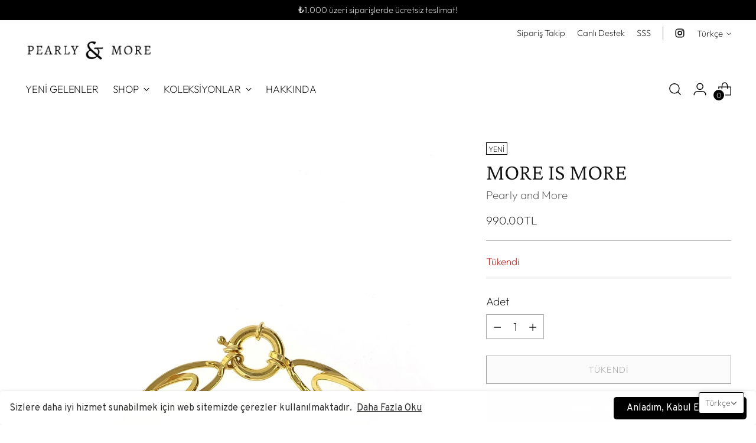

--- FILE ---
content_type: text/html; charset=utf-8
request_url: https://pearlyandmore.com/products/more-is-more
body_size: 55059
content:
<!doctype html>

<!--
  ___                 ___           ___           ___
       /  /\                     /__/\         /  /\         /  /\
      /  /:/_                    \  \:\       /  /:/        /  /::\
     /  /:/ /\  ___     ___       \  \:\     /  /:/        /  /:/\:\
    /  /:/ /:/ /__/\   /  /\  ___  \  \:\   /  /:/  ___   /  /:/  \:\
   /__/:/ /:/  \  \:\ /  /:/ /__/\  \__\:\ /__/:/  /  /\ /__/:/ \__\:\
   \  \:\/:/    \  \:\  /:/  \  \:\ /  /:/ \  \:\ /  /:/ \  \:\ /  /:/
    \  \::/      \  \:\/:/    \  \:\  /:/   \  \:\  /:/   \  \:\  /:/
     \  \:\       \  \::/      \  \:\/:/     \  \:\/:/     \  \:\/:/
      \  \:\       \__\/        \  \::/       \  \::/       \  \::/
       \__\/                     \__\/         \__\/         \__\/

  --------------------------------------------------------------------
  #  Stiletto v1.7.1
  #  Documentation: https://fluorescent.co/help/stiletto/
  #  Purchase: https://themes.shopify.com/themes/stiletto/
  #  A product by Fluorescent: https://fluorescent.co/
  --------------------------------------------------------------------
-->

<html class="no-js" lang="tr" style="--announcement-height: 1px;">
  <head>
    <meta charset="UTF-8">
    <meta http-equiv="X-UA-Compatible" content="IE=edge,chrome=1">
    <meta name="viewport" content="width=device-width,initial-scale=1">
    <link rel="canonical" href="https://pearlyandmore.com/products/more-is-more">
    <link rel="preconnect" href="https://cdn.shopify.com" crossorigin><link rel="shortcut icon" href="//pearlyandmore.com/cdn/shop/files/favicon.png?crop=center&height=32&v=1673945967&width=32" type="image/png"><title>MORE IS MORE
&ndash; Pearly and More</title><meta name="description" content="Zincir bileklik. Uzunluk: 18,5cm. 925 ayar gümüş üzeri 18K altın kaplama.  Bilek ölçünüzü sipariş esnasında &quot;not&quot; bölümüne yazarak bilekliğinizi kişiselleştirmeniz mümkün. ">





  
  
  
  
  




<meta name="description" content="Zincir bileklik. Uzunluk: 18,5cm. 925 ayar gümüş üzeri 18K altın kaplama.  Bilek ölçünüzü sipariş esnasında &amp;quot;not&amp;quot; bölümüne yazarak bilekliğinizi kişiselleştirmeniz mümkün. ">
<meta property="og:url" content="https://pearlyandmore.com/products/more-is-more">
<meta property="og:site_name" content="Pearly and More">
<meta property="og:type" content="product">
<meta property="og:title" content="MORE IS MORE">
<meta property="og:description" content="Zincir bileklik. Uzunluk: 18,5cm. 925 ayar gümüş üzeri 18K altın kaplama.  Bilek ölçünüzü sipariş esnasında &amp;quot;not&amp;quot; bölümüne yazarak bilekliğinizi kişiselleştirmeniz mümkün. ">
<meta property="og:image" content="http://pearlyandmore.com/cdn/shop/products/0012343-more-is-more.jpg?v=1673275775&width=1024">
<meta property="og:image:secure_url" content="https://pearlyandmore.com/cdn/shop/products/0012343-more-is-more.jpg?v=1673275775&width=1024">
<meta property="og:price:amount" content="990.00">
<meta property="og:price:currency" content="TRY">

<meta name="twitter:title" content="MORE IS MORE">
<meta name="twitter:description" content="Zincir bileklik. Uzunluk: 18,5cm. 925 ayar gümüş üzeri 18K altın kaplama.  Bilek ölçünüzü sipariş esnasında &amp;quot;not&amp;quot; bölümüne yazarak bilekliğinizi kişiselleştirmeniz mümkün. ">
<meta name="twitter:card" content="summary_large_image">
<meta name="twitter:image" content="https://pearlyandmore.com/cdn/shop/products/0012343-more-is-more.jpg?v=1673275775&width=1024">
<meta name="twitter:image:width" content="480">
<meta name="twitter:image:height" content="480">


    <script>
  console.log('Stiletto v1.7.1 by Fluorescent');

  document.documentElement.className = document.documentElement.className.replace('no-js', '');
  if (window.matchMedia(`(prefers-reduced-motion: reduce)`) === true || window.matchMedia(`(prefers-reduced-motion: reduce)`).matches === true) {
    document.documentElement.classList.add('prefers-reduced-motion');
  }

  window.theme = {
    version: 'v1.7.1',
    themeName: 'Stiletto',
    moneyFormat: "\u003cspan class=\"money conversion-bear-money\"\u003e{{amount}}TL\u003c\/span\u003e",
    strings: {
      name: "Pearly and More",
      accessibility: {
        play_video: "Oynat",
        pause_video: "Durdur",
        range_lower: "Düşük",
        range_upper: "Yüksek"
      },
      product: {
        no_shipping_rates: "Kargo ücreti mevcut değil",
        country_placeholder: "Ülke",
        review: "Yorum Yaz"
      },
      products: {
        product: {
          unavailable: "Mevcut Değil",
          unitPrice: "Birim Fiyatı",
          unitPriceSeparator: "başına",
          sku: ""
        }
      },
      cart: {
        editCartNote: "Sipariş notunu düzenle",
        addCartNote: "Sipariş notu ekle",
        quantityError: "Sepetinizdeki maksimum ürün sınırına ulaştınız."
      },
      pagination: {
        viewing: "Şu an {{ total }}\u0026#39;dan {{ of }} görüntülüyorsunuz.",
        products: "ürünler",
        results: "sonuçlar"
      }
    },
    routes: {
      root: "/",
      cart: {
        base: "/cart",
        add: "/cart/add",
        change: "/cart/change",
        update: "/cart/update",
        clear: "/cart/clear",
        // Manual routes until Shopify adds support
        shipping: "/cart/shipping_rates",
      },
      // Manual routes until Shopify adds support
      products: "/products",
      productRecommendations: "/recommendations/products",
      predictive_search_url: '/search/suggest',
    },
    icons: {
      chevron: "\u003cspan class=\"icon icon-new icon-chevron \"\u003e\n  \u003csvg viewBox=\"0 0 24 24\" fill=\"none\" xmlns=\"http:\/\/www.w3.org\/2000\/svg\"\u003e\u003cpath d=\"M1.875 7.438 12 17.563 22.125 7.438\" stroke=\"currentColor\" stroke-width=\"2\"\/\u003e\u003c\/svg\u003e\n\u003c\/span\u003e\n\n",
      close: "\u003cspan class=\"icon icon-new icon-close \"\u003e\n  \u003csvg viewBox=\"0 0 24 24\" fill=\"none\" xmlns=\"http:\/\/www.w3.org\/2000\/svg\"\u003e\u003cpath d=\"M2.66 1.34 2 .68.68 2l.66.66 1.32-1.32zm18.68 21.32.66.66L23.32 22l-.66-.66-1.32 1.32zm1.32-20 .66-.66L22 .68l-.66.66 1.32 1.32zM1.34 21.34.68 22 2 23.32l.66-.66-1.32-1.32zm0-18.68 10 10 1.32-1.32-10-10-1.32 1.32zm11.32 10 10-10-1.32-1.32-10 10 1.32 1.32zm-1.32-1.32-10 10 1.32 1.32 10-10-1.32-1.32zm0 1.32 10 10 1.32-1.32-10-10-1.32 1.32z\" fill=\"currentColor\"\/\u003e\u003c\/svg\u003e\n\u003c\/span\u003e\n\n",
      zoom: "\u003cspan class=\"icon icon-new icon-zoom \"\u003e\n  \u003csvg viewBox=\"0 0 24 24\" fill=\"none\" xmlns=\"http:\/\/www.w3.org\/2000\/svg\"\u003e\u003cpath d=\"M10.3,19.71c5.21,0,9.44-4.23,9.44-9.44S15.51,.83,10.3,.83,.86,5.05,.86,10.27s4.23,9.44,9.44,9.44Z\" fill=\"none\" stroke=\"currentColor\" stroke-linecap=\"round\" stroke-miterlimit=\"10\" stroke-width=\"1.63\"\/\u003e\n          \u003cpath d=\"M5.05,10.27H15.54\" fill=\"none\" stroke=\"currentColor\" stroke-miterlimit=\"10\" stroke-width=\"1.63\"\/\u003e\n          \u003cpath class=\"cross-up\" d=\"M10.3,5.02V15.51\" fill=\"none\" stroke=\"currentColor\" stroke-miterlimit=\"10\" stroke-width=\"1.63\"\/\u003e\n          \u003cpath d=\"M16.92,16.9l6.49,6.49\" fill=\"none\" stroke=\"currentColor\" stroke-miterlimit=\"10\" stroke-width=\"1.63\"\/\u003e\u003c\/svg\u003e\n\u003c\/span\u003e\n\n"
    },
    coreData: {
      n: "Stiletto",
      v: "v1.7.1",
    }
  }

  
    window.theme.allCountryOptionTags = "\u003coption value=\"Turkey\" data-provinces=\"[]\"\u003eTürkiye\u003c\/option\u003e\n\u003coption value=\"---\" data-provinces=\"[]\"\u003e---\u003c\/option\u003e\n\u003coption value=\"United States Minor Outlying Islands\" data-provinces=\"[]\"\u003eABD Küçük Harici Adaları\u003c\/option\u003e\n\u003coption value=\"Afghanistan\" data-provinces=\"[]\"\u003eAfganistan\u003c\/option\u003e\n\u003coption value=\"Aland Islands\" data-provinces=\"[]\"\u003eÅland Adaları\u003c\/option\u003e\n\u003coption value=\"Germany\" data-provinces=\"[]\"\u003eAlmanya\u003c\/option\u003e\n\u003coption value=\"United States\" data-provinces=\"[[\u0026quot;Alabama\u0026quot;,\u0026quot;Alabama\u0026quot;],[\u0026quot;Alaska\u0026quot;,\u0026quot;Alaska\u0026quot;],[\u0026quot;American Samoa\u0026quot;,\u0026quot;Amerikan Samoası\u0026quot;],[\u0026quot;Arizona\u0026quot;,\u0026quot;Arizona\u0026quot;],[\u0026quot;Arkansas\u0026quot;,\u0026quot;Arkansas\u0026quot;],[\u0026quot;Armed Forces Americas\u0026quot;,\u0026quot;Silahlı Kuvvetler - Amerika\u0026quot;],[\u0026quot;Armed Forces Europe\u0026quot;,\u0026quot;Silahlı Kuvvetler - Avrupa\u0026quot;],[\u0026quot;Armed Forces Pacific\u0026quot;,\u0026quot;Silahlı Kuvvetler - Pasifik\u0026quot;],[\u0026quot;California\u0026quot;,\u0026quot;Kaliforniya\u0026quot;],[\u0026quot;Colorado\u0026quot;,\u0026quot;Colorado\u0026quot;],[\u0026quot;Connecticut\u0026quot;,\u0026quot;Connecticut\u0026quot;],[\u0026quot;Delaware\u0026quot;,\u0026quot;Delaware\u0026quot;],[\u0026quot;District of Columbia\u0026quot;,\u0026quot;Washington\u0026quot;],[\u0026quot;Federated States of Micronesia\u0026quot;,\u0026quot;Mikronezya\u0026quot;],[\u0026quot;Florida\u0026quot;,\u0026quot;Florida\u0026quot;],[\u0026quot;Georgia\u0026quot;,\u0026quot;Georgia\u0026quot;],[\u0026quot;Guam\u0026quot;,\u0026quot;Guam\u0026quot;],[\u0026quot;Hawaii\u0026quot;,\u0026quot;Hawaii\u0026quot;],[\u0026quot;Idaho\u0026quot;,\u0026quot;Idaho\u0026quot;],[\u0026quot;Illinois\u0026quot;,\u0026quot;Illinois\u0026quot;],[\u0026quot;Indiana\u0026quot;,\u0026quot;Indiana\u0026quot;],[\u0026quot;Iowa\u0026quot;,\u0026quot;Iowa\u0026quot;],[\u0026quot;Kansas\u0026quot;,\u0026quot;Kansas\u0026quot;],[\u0026quot;Kentucky\u0026quot;,\u0026quot;Kentucky\u0026quot;],[\u0026quot;Louisiana\u0026quot;,\u0026quot;Louisiana\u0026quot;],[\u0026quot;Maine\u0026quot;,\u0026quot;Maine\u0026quot;],[\u0026quot;Marshall Islands\u0026quot;,\u0026quot;Marshall Adaları\u0026quot;],[\u0026quot;Maryland\u0026quot;,\u0026quot;Maryland\u0026quot;],[\u0026quot;Massachusetts\u0026quot;,\u0026quot;Massachusetts\u0026quot;],[\u0026quot;Michigan\u0026quot;,\u0026quot;Michigan\u0026quot;],[\u0026quot;Minnesota\u0026quot;,\u0026quot;Minnesota\u0026quot;],[\u0026quot;Mississippi\u0026quot;,\u0026quot;Mississippi\u0026quot;],[\u0026quot;Missouri\u0026quot;,\u0026quot;Missouri\u0026quot;],[\u0026quot;Montana\u0026quot;,\u0026quot;Montana\u0026quot;],[\u0026quot;Nebraska\u0026quot;,\u0026quot;Nebraska\u0026quot;],[\u0026quot;Nevada\u0026quot;,\u0026quot;Nevada\u0026quot;],[\u0026quot;New Hampshire\u0026quot;,\u0026quot;New Hampshire\u0026quot;],[\u0026quot;New Jersey\u0026quot;,\u0026quot;New Jersey\u0026quot;],[\u0026quot;New Mexico\u0026quot;,\u0026quot;New Mexico\u0026quot;],[\u0026quot;New York\u0026quot;,\u0026quot;New York\u0026quot;],[\u0026quot;North Carolina\u0026quot;,\u0026quot;Kuzey Karolina\u0026quot;],[\u0026quot;North Dakota\u0026quot;,\u0026quot;Kuzey Dakota\u0026quot;],[\u0026quot;Northern Mariana Islands\u0026quot;,\u0026quot;Kuzey Mariana Adaları\u0026quot;],[\u0026quot;Ohio\u0026quot;,\u0026quot;Ohio\u0026quot;],[\u0026quot;Oklahoma\u0026quot;,\u0026quot;Oklahoma\u0026quot;],[\u0026quot;Oregon\u0026quot;,\u0026quot;Oregon\u0026quot;],[\u0026quot;Palau\u0026quot;,\u0026quot;Palau\u0026quot;],[\u0026quot;Pennsylvania\u0026quot;,\u0026quot;Pensilvanya\u0026quot;],[\u0026quot;Puerto Rico\u0026quot;,\u0026quot;Porto Riko\u0026quot;],[\u0026quot;Rhode Island\u0026quot;,\u0026quot;Rhode Island\u0026quot;],[\u0026quot;South Carolina\u0026quot;,\u0026quot;Güney Karolina\u0026quot;],[\u0026quot;South Dakota\u0026quot;,\u0026quot;Güney Dakota\u0026quot;],[\u0026quot;Tennessee\u0026quot;,\u0026quot;Tennessee\u0026quot;],[\u0026quot;Texas\u0026quot;,\u0026quot;Teksas\u0026quot;],[\u0026quot;Utah\u0026quot;,\u0026quot;Utah\u0026quot;],[\u0026quot;Vermont\u0026quot;,\u0026quot;Vermont\u0026quot;],[\u0026quot;Virgin Islands\u0026quot;,\u0026quot;ABD Virjin Adaları\u0026quot;],[\u0026quot;Virginia\u0026quot;,\u0026quot;Virjinya\u0026quot;],[\u0026quot;Washington\u0026quot;,\u0026quot;Vaşington\u0026quot;],[\u0026quot;West Virginia\u0026quot;,\u0026quot;Batı Virginia\u0026quot;],[\u0026quot;Wisconsin\u0026quot;,\u0026quot;Wisconsin\u0026quot;],[\u0026quot;Wyoming\u0026quot;,\u0026quot;Wyoming\u0026quot;]]\"\u003eAmerika Birleşik Devletleri\u003c\/option\u003e\n\u003coption value=\"Andorra\" data-provinces=\"[]\"\u003eAndorra\u003c\/option\u003e\n\u003coption value=\"Angola\" data-provinces=\"[]\"\u003eAngola\u003c\/option\u003e\n\u003coption value=\"Anguilla\" data-provinces=\"[]\"\u003eAnguilla\u003c\/option\u003e\n\u003coption value=\"Antigua And Barbuda\" data-provinces=\"[]\"\u003eAntigua ve Barbuda\u003c\/option\u003e\n\u003coption value=\"Argentina\" data-provinces=\"[[\u0026quot;Buenos Aires\u0026quot;,\u0026quot;Buenos Aires eyaleti\u0026quot;],[\u0026quot;Catamarca\u0026quot;,\u0026quot;Catamarca eyaleti\u0026quot;],[\u0026quot;Chaco\u0026quot;,\u0026quot;Chaco eyaleti\u0026quot;],[\u0026quot;Chubut\u0026quot;,\u0026quot;Chubut eyaleti\u0026quot;],[\u0026quot;Ciudad Autónoma de Buenos Aires\u0026quot;,\u0026quot;Buenos Aires\u0026quot;],[\u0026quot;Corrientes\u0026quot;,\u0026quot;Corrientes eyaleti\u0026quot;],[\u0026quot;Córdoba\u0026quot;,\u0026quot;Córdoba eyaleti\u0026quot;],[\u0026quot;Entre Ríos\u0026quot;,\u0026quot;Entre Ríos eyaleti\u0026quot;],[\u0026quot;Formosa\u0026quot;,\u0026quot;Formosa eyaleti\u0026quot;],[\u0026quot;Jujuy\u0026quot;,\u0026quot;Jujuy eyaleti\u0026quot;],[\u0026quot;La Pampa\u0026quot;,\u0026quot;La Pampa eyaleti\u0026quot;],[\u0026quot;La Rioja\u0026quot;,\u0026quot;La Rioja Eyaleti\u0026quot;],[\u0026quot;Mendoza\u0026quot;,\u0026quot;Mendoza eyaleti\u0026quot;],[\u0026quot;Misiones\u0026quot;,\u0026quot;Misiones eyaleti\u0026quot;],[\u0026quot;Neuquén\u0026quot;,\u0026quot;Neuquén eyaleti\u0026quot;],[\u0026quot;Río Negro\u0026quot;,\u0026quot;Río Negro eyaleti\u0026quot;],[\u0026quot;Salta\u0026quot;,\u0026quot;Salta eyaleti\u0026quot;],[\u0026quot;San Juan\u0026quot;,\u0026quot;San Juan eyaleti\u0026quot;],[\u0026quot;San Luis\u0026quot;,\u0026quot;San Luis eyaleti\u0026quot;],[\u0026quot;Santa Cruz\u0026quot;,\u0026quot;Santa Cruz\u0026quot;],[\u0026quot;Santa Fe\u0026quot;,\u0026quot;Santa Fe eyaleti\u0026quot;],[\u0026quot;Santiago Del Estero\u0026quot;,\u0026quot;Santiago del Estero eyaleti\u0026quot;],[\u0026quot;Tierra Del Fuego\u0026quot;,\u0026quot;Tierra del Fuego\u0026quot;],[\u0026quot;Tucumán\u0026quot;,\u0026quot;Tucumán eyaleti\u0026quot;]]\"\u003eArjantin\u003c\/option\u003e\n\u003coption value=\"Albania\" data-provinces=\"[]\"\u003eArnavutluk\u003c\/option\u003e\n\u003coption value=\"Aruba\" data-provinces=\"[]\"\u003eAruba\u003c\/option\u003e\n\u003coption value=\"Ascension Island\" data-provinces=\"[]\"\u003eAscension Adası\u003c\/option\u003e\n\u003coption value=\"Australia\" data-provinces=\"[[\u0026quot;Australian Capital Territory\u0026quot;,\u0026quot;Avustralya Başkent Bölgesi\u0026quot;],[\u0026quot;New South Wales\u0026quot;,\u0026quot;Yeni Güney Galler\u0026quot;],[\u0026quot;Northern Territory\u0026quot;,\u0026quot;Kuzey Toprakları\u0026quot;],[\u0026quot;Queensland\u0026quot;,\u0026quot;Queensland\u0026quot;],[\u0026quot;South Australia\u0026quot;,\u0026quot;Güney Avustralya\u0026quot;],[\u0026quot;Tasmania\u0026quot;,\u0026quot;Tasmanya\u0026quot;],[\u0026quot;Victoria\u0026quot;,\u0026quot;Victoria\u0026quot;],[\u0026quot;Western Australia\u0026quot;,\u0026quot;Batı Avustralya\u0026quot;]]\"\u003eAvustralya\u003c\/option\u003e\n\u003coption value=\"Austria\" data-provinces=\"[]\"\u003eAvusturya\u003c\/option\u003e\n\u003coption value=\"Azerbaijan\" data-provinces=\"[]\"\u003eAzerbaycan\u003c\/option\u003e\n\u003coption value=\"Bahamas\" data-provinces=\"[]\"\u003eBahamalar\u003c\/option\u003e\n\u003coption value=\"Bahrain\" data-provinces=\"[]\"\u003eBahreyn\u003c\/option\u003e\n\u003coption value=\"Bangladesh\" data-provinces=\"[]\"\u003eBangladeş\u003c\/option\u003e\n\u003coption value=\"Barbados\" data-provinces=\"[]\"\u003eBarbados\u003c\/option\u003e\n\u003coption value=\"Western Sahara\" data-provinces=\"[]\"\u003eBatı Sahra\u003c\/option\u003e\n\u003coption value=\"Belarus\" data-provinces=\"[]\"\u003eBelarus\u003c\/option\u003e\n\u003coption value=\"Belgium\" data-provinces=\"[]\"\u003eBelçika\u003c\/option\u003e\n\u003coption value=\"Belize\" data-provinces=\"[]\"\u003eBelize\u003c\/option\u003e\n\u003coption value=\"Benin\" data-provinces=\"[]\"\u003eBenin\u003c\/option\u003e\n\u003coption value=\"Bermuda\" data-provinces=\"[]\"\u003eBermuda\u003c\/option\u003e\n\u003coption value=\"United Arab Emirates\" data-provinces=\"[[\u0026quot;Abu Dhabi\u0026quot;,\u0026quot;Abu Dabi Emirliği\u0026quot;],[\u0026quot;Ajman\u0026quot;,\u0026quot;Acman\u0026quot;],[\u0026quot;Dubai\u0026quot;,\u0026quot;Dubai Emirliği\u0026quot;],[\u0026quot;Fujairah\u0026quot;,\u0026quot;Füceyre\u0026quot;],[\u0026quot;Ras al-Khaimah\u0026quot;,\u0026quot;Resü’l-Hayme\u0026quot;],[\u0026quot;Sharjah\u0026quot;,\u0026quot;Sharjah Emirliği\u0026quot;],[\u0026quot;Umm al-Quwain\u0026quot;,\u0026quot;Ummül-Kayveyn Emirliği\u0026quot;]]\"\u003eBirleşik Arap Emirlikleri\u003c\/option\u003e\n\u003coption value=\"United Kingdom\" data-provinces=\"[[\u0026quot;British Forces\u0026quot;,\u0026quot;İngiliz Kuvvetleri\u0026quot;],[\u0026quot;England\u0026quot;,\u0026quot;İngiltere\u0026quot;],[\u0026quot;Northern Ireland\u0026quot;,\u0026quot;Kuzey İrlanda\u0026quot;],[\u0026quot;Scotland\u0026quot;,\u0026quot;İskoçya\u0026quot;],[\u0026quot;Wales\u0026quot;,\u0026quot;Galler\u0026quot;]]\"\u003eBirleşik Krallık\u003c\/option\u003e\n\u003coption value=\"Bolivia\" data-provinces=\"[]\"\u003eBolivya\u003c\/option\u003e\n\u003coption value=\"Bosnia And Herzegovina\" data-provinces=\"[]\"\u003eBosna-Hersek\u003c\/option\u003e\n\u003coption value=\"Botswana\" data-provinces=\"[]\"\u003eBotsvana\u003c\/option\u003e\n\u003coption value=\"Brazil\" data-provinces=\"[[\u0026quot;Acre\u0026quot;,\u0026quot;Acre\u0026quot;],[\u0026quot;Alagoas\u0026quot;,\u0026quot;Alagoas\u0026quot;],[\u0026quot;Amapá\u0026quot;,\u0026quot;Amapá\u0026quot;],[\u0026quot;Amazonas\u0026quot;,\u0026quot;Amazonas\u0026quot;],[\u0026quot;Bahia\u0026quot;,\u0026quot;Bahia\u0026quot;],[\u0026quot;Ceará\u0026quot;,\u0026quot;Ceará\u0026quot;],[\u0026quot;Distrito Federal\u0026quot;,\u0026quot;Federal Bölge\u0026quot;],[\u0026quot;Espírito Santo\u0026quot;,\u0026quot;Espírito Santo\u0026quot;],[\u0026quot;Goiás\u0026quot;,\u0026quot;Goiás\u0026quot;],[\u0026quot;Maranhão\u0026quot;,\u0026quot;Maranhão\u0026quot;],[\u0026quot;Mato Grosso\u0026quot;,\u0026quot;Mato Grosso\u0026quot;],[\u0026quot;Mato Grosso do Sul\u0026quot;,\u0026quot;Mato Grosso do Sul\u0026quot;],[\u0026quot;Minas Gerais\u0026quot;,\u0026quot;Minas Gerais\u0026quot;],[\u0026quot;Paraná\u0026quot;,\u0026quot;Paraná\u0026quot;],[\u0026quot;Paraíba\u0026quot;,\u0026quot;Paraíba\u0026quot;],[\u0026quot;Pará\u0026quot;,\u0026quot;Pará\u0026quot;],[\u0026quot;Pernambuco\u0026quot;,\u0026quot;Pernambuco\u0026quot;],[\u0026quot;Piauí\u0026quot;,\u0026quot;Piauí\u0026quot;],[\u0026quot;Rio Grande do Norte\u0026quot;,\u0026quot;Rio Grande do Norte\u0026quot;],[\u0026quot;Rio Grande do Sul\u0026quot;,\u0026quot;Rio Grande do Sul\u0026quot;],[\u0026quot;Rio de Janeiro\u0026quot;,\u0026quot;Rio de Janeiro\u0026quot;],[\u0026quot;Rondônia\u0026quot;,\u0026quot;Rondônia\u0026quot;],[\u0026quot;Roraima\u0026quot;,\u0026quot;Roraima\u0026quot;],[\u0026quot;Santa Catarina\u0026quot;,\u0026quot;Santa Catarina\u0026quot;],[\u0026quot;Sergipe\u0026quot;,\u0026quot;Sergipe\u0026quot;],[\u0026quot;São Paulo\u0026quot;,\u0026quot;São Paulo\u0026quot;],[\u0026quot;Tocantins\u0026quot;,\u0026quot;Tocantins\u0026quot;]]\"\u003eBrezilya\u003c\/option\u003e\n\u003coption value=\"British Indian Ocean Territory\" data-provinces=\"[]\"\u003eBritanya Hint Okyanusu Toprakları\u003c\/option\u003e\n\u003coption value=\"Virgin Islands, British\" data-provinces=\"[]\"\u003eBritanya Virjin Adaları\u003c\/option\u003e\n\u003coption value=\"Brunei\" data-provinces=\"[]\"\u003eBrunei\u003c\/option\u003e\n\u003coption value=\"Bulgaria\" data-provinces=\"[]\"\u003eBulgaristan\u003c\/option\u003e\n\u003coption value=\"Burkina Faso\" data-provinces=\"[]\"\u003eBurkina Faso\u003c\/option\u003e\n\u003coption value=\"Burundi\" data-provinces=\"[]\"\u003eBurundi\u003c\/option\u003e\n\u003coption value=\"Bhutan\" data-provinces=\"[]\"\u003eButan\u003c\/option\u003e\n\u003coption value=\"Chad\" data-provinces=\"[]\"\u003eÇad\u003c\/option\u003e\n\u003coption value=\"Cape Verde\" data-provinces=\"[]\"\u003eCape Verde\u003c\/option\u003e\n\u003coption value=\"Cayman Islands\" data-provinces=\"[]\"\u003eCayman Adaları\u003c\/option\u003e\n\u003coption value=\"Gibraltar\" data-provinces=\"[]\"\u003eCebelitarık\u003c\/option\u003e\n\u003coption value=\"Czech Republic\" data-provinces=\"[]\"\u003eÇekya\u003c\/option\u003e\n\u003coption value=\"Algeria\" data-provinces=\"[]\"\u003eCezayir\u003c\/option\u003e\n\u003coption value=\"Christmas Island\" data-provinces=\"[]\"\u003eChristmas Adası\u003c\/option\u003e\n\u003coption value=\"Djibouti\" data-provinces=\"[]\"\u003eCibuti\u003c\/option\u003e\n\u003coption value=\"China\" data-provinces=\"[[\u0026quot;Anhui\u0026quot;,\u0026quot;Anhui\u0026quot;],[\u0026quot;Beijing\u0026quot;,\u0026quot;Pekin\u0026quot;],[\u0026quot;Chongqing\u0026quot;,\u0026quot;Çongçing\u0026quot;],[\u0026quot;Fujian\u0026quot;,\u0026quot;Fujian\u0026quot;],[\u0026quot;Gansu\u0026quot;,\u0026quot;Kansu\u0026quot;],[\u0026quot;Guangdong\u0026quot;,\u0026quot;Guangdong\u0026quot;],[\u0026quot;Guangxi\u0026quot;,\u0026quot;Guangxi Zhuang Özerk Bölgesi\u0026quot;],[\u0026quot;Guizhou\u0026quot;,\u0026quot;Guizhou\u0026quot;],[\u0026quot;Hainan\u0026quot;,\u0026quot;Hainan\u0026quot;],[\u0026quot;Hebei\u0026quot;,\u0026quot;Hebei\u0026quot;],[\u0026quot;Heilongjiang\u0026quot;,\u0026quot;Heilongjiang\u0026quot;],[\u0026quot;Henan\u0026quot;,\u0026quot;Henan\u0026quot;],[\u0026quot;Hubei\u0026quot;,\u0026quot;Hubei\u0026quot;],[\u0026quot;Hunan\u0026quot;,\u0026quot;Hunan\u0026quot;],[\u0026quot;Inner Mongolia\u0026quot;,\u0026quot;İç Moğolistan\u0026quot;],[\u0026quot;Jiangsu\u0026quot;,\u0026quot;Jiangsu\u0026quot;],[\u0026quot;Jiangxi\u0026quot;,\u0026quot;Jiangxi\u0026quot;],[\u0026quot;Jilin\u0026quot;,\u0026quot;Jilin\u0026quot;],[\u0026quot;Liaoning\u0026quot;,\u0026quot;Liaoning\u0026quot;],[\u0026quot;Ningxia\u0026quot;,\u0026quot;Ningxia Huizu Özerk Bölgesi\u0026quot;],[\u0026quot;Qinghai\u0026quot;,\u0026quot;Çinghay\u0026quot;],[\u0026quot;Shaanxi\u0026quot;,\u0026quot;Şensi\u0026quot;],[\u0026quot;Shandong\u0026quot;,\u0026quot;Şantung\u0026quot;],[\u0026quot;Shanghai\u0026quot;,\u0026quot;Şanghay\u0026quot;],[\u0026quot;Shanxi\u0026quot;,\u0026quot;Şansi\u0026quot;],[\u0026quot;Sichuan\u0026quot;,\u0026quot;Siçuan\u0026quot;],[\u0026quot;Tianjin\u0026quot;,\u0026quot;Tientsin\u0026quot;],[\u0026quot;Xinjiang\u0026quot;,\u0026quot;Sincan Uygur Özerk Bölgesi\u0026quot;],[\u0026quot;Xizang\u0026quot;,\u0026quot;Tibet Özerk Bölgesi\u0026quot;],[\u0026quot;Yunnan\u0026quot;,\u0026quot;Yünnan\u0026quot;],[\u0026quot;Zhejiang\u0026quot;,\u0026quot;Zhejiang\u0026quot;]]\"\u003eÇin\u003c\/option\u003e\n\u003coption value=\"Hong Kong\" data-provinces=\"[[\u0026quot;Hong Kong Island\u0026quot;,\u0026quot;Hong Kong Adası\u0026quot;],[\u0026quot;Kowloon\u0026quot;,\u0026quot;Kowloon\u0026quot;],[\u0026quot;New Territories\u0026quot;,\u0026quot;Yeni Bölgeler\u0026quot;]]\"\u003eÇin Hong Kong ÖİB\u003c\/option\u003e\n\u003coption value=\"Macao\" data-provinces=\"[]\"\u003eÇin Makao ÖİB\u003c\/option\u003e\n\u003coption value=\"Cocos (Keeling) Islands\" data-provinces=\"[]\"\u003eCocos (Keeling) Adaları\u003c\/option\u003e\n\u003coption value=\"Cook Islands\" data-provinces=\"[]\"\u003eCook Adaları\u003c\/option\u003e\n\u003coption value=\"Curaçao\" data-provinces=\"[]\"\u003eCuraçao\u003c\/option\u003e\n\u003coption value=\"Côte d'Ivoire\" data-provinces=\"[]\"\u003eCôte d’Ivoire\u003c\/option\u003e\n\u003coption value=\"Denmark\" data-provinces=\"[]\"\u003eDanimarka\u003c\/option\u003e\n\u003coption value=\"Dominican Republic\" data-provinces=\"[]\"\u003eDominik Cumhuriyeti\u003c\/option\u003e\n\u003coption value=\"Dominica\" data-provinces=\"[]\"\u003eDominika\u003c\/option\u003e\n\u003coption value=\"Ecuador\" data-provinces=\"[]\"\u003eEkvador\u003c\/option\u003e\n\u003coption value=\"Equatorial Guinea\" data-provinces=\"[]\"\u003eEkvator Ginesi\u003c\/option\u003e\n\u003coption value=\"El Salvador\" data-provinces=\"[[\u0026quot;Ahuachapán\u0026quot;,\u0026quot;Ahuachpan\u0026quot;],[\u0026quot;Cabañas\u0026quot;,\u0026quot;Cabanas\u0026quot;],[\u0026quot;Chalatenango\u0026quot;,\u0026quot;Chalatenango\u0026quot;],[\u0026quot;Cuscatlán\u0026quot;,\u0026quot;Cuscatian\u0026quot;],[\u0026quot;La Libertad\u0026quot;,\u0026quot;La Libertad\u0026quot;],[\u0026quot;La Paz\u0026quot;,\u0026quot;Le Paz\u0026quot;],[\u0026quot;La Unión\u0026quot;,\u0026quot;La Unión\u0026quot;],[\u0026quot;Morazán\u0026quot;,\u0026quot;Morazan\u0026quot;],[\u0026quot;San Miguel\u0026quot;,\u0026quot;San Miguel\u0026quot;],[\u0026quot;San Salvador\u0026quot;,\u0026quot;San Salvador\u0026quot;],[\u0026quot;San Vicente\u0026quot;,\u0026quot;San Vicente\u0026quot;],[\u0026quot;Santa Ana\u0026quot;,\u0026quot;Santa Ana\u0026quot;],[\u0026quot;Sonsonate\u0026quot;,\u0026quot;Sonsonate\u0026quot;],[\u0026quot;Usulután\u0026quot;,\u0026quot;Usulutan\u0026quot;]]\"\u003eEl Salvador\u003c\/option\u003e\n\u003coption value=\"Indonesia\" data-provinces=\"[[\u0026quot;Aceh\u0026quot;,\u0026quot;Açe\u0026quot;],[\u0026quot;Bali\u0026quot;,\u0026quot;Bali\u0026quot;],[\u0026quot;Bangka Belitung\u0026quot;,\u0026quot;Bangka-Belitung\u0026quot;],[\u0026quot;Banten\u0026quot;,\u0026quot;Banten\u0026quot;],[\u0026quot;Bengkulu\u0026quot;,\u0026quot;Bengkulu\u0026quot;],[\u0026quot;Gorontalo\u0026quot;,\u0026quot;Gorontalo\u0026quot;],[\u0026quot;Jakarta\u0026quot;,\u0026quot;Cakarta\u0026quot;],[\u0026quot;Jambi\u0026quot;,\u0026quot;Jambi\u0026quot;],[\u0026quot;Jawa Barat\u0026quot;,\u0026quot;Batı Cava\u0026quot;],[\u0026quot;Jawa Tengah\u0026quot;,\u0026quot;Orta Cava\u0026quot;],[\u0026quot;Jawa Timur\u0026quot;,\u0026quot;Doğu Cava\u0026quot;],[\u0026quot;Kalimantan Barat\u0026quot;,\u0026quot;Batı Kalimantan\u0026quot;],[\u0026quot;Kalimantan Selatan\u0026quot;,\u0026quot;Güney Kalimantan\u0026quot;],[\u0026quot;Kalimantan Tengah\u0026quot;,\u0026quot;Orta Kalimantan\u0026quot;],[\u0026quot;Kalimantan Timur\u0026quot;,\u0026quot;Doğu Kalimantan\u0026quot;],[\u0026quot;Kalimantan Utara\u0026quot;,\u0026quot;Kuzey Kalimantan\u0026quot;],[\u0026quot;Kepulauan Riau\u0026quot;,\u0026quot;Riau Adaları\u0026quot;],[\u0026quot;Lampung\u0026quot;,\u0026quot;Lampung\u0026quot;],[\u0026quot;Maluku\u0026quot;,\u0026quot;Maluku\u0026quot;],[\u0026quot;Maluku Utara\u0026quot;,\u0026quot;Kuzey Maluku\u0026quot;],[\u0026quot;North Sumatra\u0026quot;,\u0026quot;Kuzey Sumatra\u0026quot;],[\u0026quot;Nusa Tenggara Barat\u0026quot;,\u0026quot;Batı Nusa Tenggara\u0026quot;],[\u0026quot;Nusa Tenggara Timur\u0026quot;,\u0026quot;Doğu Nusa Tenggara\u0026quot;],[\u0026quot;Papua\u0026quot;,\u0026quot;Papua\u0026quot;],[\u0026quot;Papua Barat\u0026quot;,\u0026quot;Batı Papua\u0026quot;],[\u0026quot;Riau\u0026quot;,\u0026quot;Riau\u0026quot;],[\u0026quot;South Sumatra\u0026quot;,\u0026quot;Güney Sumatra\u0026quot;],[\u0026quot;Sulawesi Barat\u0026quot;,\u0026quot;Batı Sulawesi\u0026quot;],[\u0026quot;Sulawesi Selatan\u0026quot;,\u0026quot;Güney Sulawesi\u0026quot;],[\u0026quot;Sulawesi Tengah\u0026quot;,\u0026quot;Orta Sulawesi\u0026quot;],[\u0026quot;Sulawesi Tenggara\u0026quot;,\u0026quot;Güneydoğu Sulawesi\u0026quot;],[\u0026quot;Sulawesi Utara\u0026quot;,\u0026quot;Kuzey Sulawesi\u0026quot;],[\u0026quot;West Sumatra\u0026quot;,\u0026quot;Batı Sumatra\u0026quot;],[\u0026quot;Yogyakarta\u0026quot;,\u0026quot;Yogyakarta Özel Bölgesi\u0026quot;]]\"\u003eEndonezya\u003c\/option\u003e\n\u003coption value=\"Eritrea\" data-provinces=\"[]\"\u003eEritre\u003c\/option\u003e\n\u003coption value=\"Armenia\" data-provinces=\"[]\"\u003eErmenistan\u003c\/option\u003e\n\u003coption value=\"Estonia\" data-provinces=\"[]\"\u003eEstonya\u003c\/option\u003e\n\u003coption value=\"Eswatini\" data-provinces=\"[]\"\u003eEsvatini\u003c\/option\u003e\n\u003coption value=\"Ethiopia\" data-provinces=\"[]\"\u003eEtiyopya\u003c\/option\u003e\n\u003coption value=\"Falkland Islands (Malvinas)\" data-provinces=\"[]\"\u003eFalkland Adaları\u003c\/option\u003e\n\u003coption value=\"Faroe Islands\" data-provinces=\"[]\"\u003eFaroe Adaları\u003c\/option\u003e\n\u003coption value=\"Morocco\" data-provinces=\"[]\"\u003eFas\u003c\/option\u003e\n\u003coption value=\"Fiji\" data-provinces=\"[]\"\u003eFiji\u003c\/option\u003e\n\u003coption value=\"Philippines\" data-provinces=\"[[\u0026quot;Abra\u0026quot;,\u0026quot;Abra\u0026quot;],[\u0026quot;Agusan del Norte\u0026quot;,\u0026quot;Agusan del Norte\u0026quot;],[\u0026quot;Agusan del Sur\u0026quot;,\u0026quot;Agusan del Sur\u0026quot;],[\u0026quot;Aklan\u0026quot;,\u0026quot;Aklan\u0026quot;],[\u0026quot;Albay\u0026quot;,\u0026quot;Albay\u0026quot;],[\u0026quot;Antique\u0026quot;,\u0026quot;Antique\u0026quot;],[\u0026quot;Apayao\u0026quot;,\u0026quot;Apayao\u0026quot;],[\u0026quot;Aurora\u0026quot;,\u0026quot;Aurora\u0026quot;],[\u0026quot;Basilan\u0026quot;,\u0026quot;Basilan\u0026quot;],[\u0026quot;Bataan\u0026quot;,\u0026quot;Bataan\u0026quot;],[\u0026quot;Batanes\u0026quot;,\u0026quot;Batanes\u0026quot;],[\u0026quot;Batangas\u0026quot;,\u0026quot;Batangas\u0026quot;],[\u0026quot;Benguet\u0026quot;,\u0026quot;Benguet\u0026quot;],[\u0026quot;Biliran\u0026quot;,\u0026quot;Biliran\u0026quot;],[\u0026quot;Bohol\u0026quot;,\u0026quot;Bohol\u0026quot;],[\u0026quot;Bukidnon\u0026quot;,\u0026quot;Bukidnon\u0026quot;],[\u0026quot;Bulacan\u0026quot;,\u0026quot;Bulacan\u0026quot;],[\u0026quot;Cagayan\u0026quot;,\u0026quot;Cagayan\u0026quot;],[\u0026quot;Camarines Norte\u0026quot;,\u0026quot;Camarines Norte\u0026quot;],[\u0026quot;Camarines Sur\u0026quot;,\u0026quot;Camarines Sur\u0026quot;],[\u0026quot;Camiguin\u0026quot;,\u0026quot;Camiguin\u0026quot;],[\u0026quot;Capiz\u0026quot;,\u0026quot;Capiz\u0026quot;],[\u0026quot;Catanduanes\u0026quot;,\u0026quot;Catanduanes\u0026quot;],[\u0026quot;Cavite\u0026quot;,\u0026quot;Cavite\u0026quot;],[\u0026quot;Cebu\u0026quot;,\u0026quot;Cebu\u0026quot;],[\u0026quot;Cotabato\u0026quot;,\u0026quot;Cotabato\u0026quot;],[\u0026quot;Davao Occidental\u0026quot;,\u0026quot;Davao Occidental\u0026quot;],[\u0026quot;Davao Oriental\u0026quot;,\u0026quot;Davao Oriental\u0026quot;],[\u0026quot;Davao de Oro\u0026quot;,\u0026quot;Compostela Vadisi\u0026quot;],[\u0026quot;Davao del Norte\u0026quot;,\u0026quot;Davao del Norte\u0026quot;],[\u0026quot;Davao del Sur\u0026quot;,\u0026quot;Davao del Sur\u0026quot;],[\u0026quot;Dinagat Islands\u0026quot;,\u0026quot;Dinagat Islands\u0026quot;],[\u0026quot;Eastern Samar\u0026quot;,\u0026quot;Doğu Samar\u0026quot;],[\u0026quot;Guimaras\u0026quot;,\u0026quot;Guimaras\u0026quot;],[\u0026quot;Ifugao\u0026quot;,\u0026quot;Ifugao\u0026quot;],[\u0026quot;Ilocos Norte\u0026quot;,\u0026quot;Ilocos Norte\u0026quot;],[\u0026quot;Ilocos Sur\u0026quot;,\u0026quot;Ilocos Sur\u0026quot;],[\u0026quot;Iloilo\u0026quot;,\u0026quot;Iloilo\u0026quot;],[\u0026quot;Isabela\u0026quot;,\u0026quot;Isabela\u0026quot;],[\u0026quot;Kalinga\u0026quot;,\u0026quot;Kalinga\u0026quot;],[\u0026quot;La Union\u0026quot;,\u0026quot;La Union\u0026quot;],[\u0026quot;Laguna\u0026quot;,\u0026quot;Laguna\u0026quot;],[\u0026quot;Lanao del Norte\u0026quot;,\u0026quot;Lanao del Norte\u0026quot;],[\u0026quot;Lanao del Sur\u0026quot;,\u0026quot;Lanao del Sur\u0026quot;],[\u0026quot;Leyte\u0026quot;,\u0026quot;Leyte\u0026quot;],[\u0026quot;Maguindanao\u0026quot;,\u0026quot;Maguindanao\u0026quot;],[\u0026quot;Marinduque\u0026quot;,\u0026quot;Marinduque\u0026quot;],[\u0026quot;Masbate\u0026quot;,\u0026quot;Masbate\u0026quot;],[\u0026quot;Metro Manila\u0026quot;,\u0026quot;Metro Manila\u0026quot;],[\u0026quot;Misamis Occidental\u0026quot;,\u0026quot;Misamis Occidental\u0026quot;],[\u0026quot;Misamis Oriental\u0026quot;,\u0026quot;Misamis Oriental\u0026quot;],[\u0026quot;Mountain Province\u0026quot;,\u0026quot;Dağ Bölgesi\u0026quot;],[\u0026quot;Negros Occidental\u0026quot;,\u0026quot;Negros Occidental\u0026quot;],[\u0026quot;Negros Oriental\u0026quot;,\u0026quot;Negros Oriental\u0026quot;],[\u0026quot;Northern Samar\u0026quot;,\u0026quot;Kuzey Samar\u0026quot;],[\u0026quot;Nueva Ecija\u0026quot;,\u0026quot;Nueva Ecija\u0026quot;],[\u0026quot;Nueva Vizcaya\u0026quot;,\u0026quot;Nueva Vizcaya\u0026quot;],[\u0026quot;Occidental Mindoro\u0026quot;,\u0026quot;Occidental Mindoro\u0026quot;],[\u0026quot;Oriental Mindoro\u0026quot;,\u0026quot;Oriental Mindoro\u0026quot;],[\u0026quot;Palawan\u0026quot;,\u0026quot;Palawan\u0026quot;],[\u0026quot;Pampanga\u0026quot;,\u0026quot;Pampanga\u0026quot;],[\u0026quot;Pangasinan\u0026quot;,\u0026quot;Pangasinan\u0026quot;],[\u0026quot;Quezon\u0026quot;,\u0026quot;Quezon\u0026quot;],[\u0026quot;Quirino\u0026quot;,\u0026quot;Quirino\u0026quot;],[\u0026quot;Rizal\u0026quot;,\u0026quot;Rizal\u0026quot;],[\u0026quot;Romblon\u0026quot;,\u0026quot;Romblon\u0026quot;],[\u0026quot;Samar\u0026quot;,\u0026quot;Samar\u0026quot;],[\u0026quot;Sarangani\u0026quot;,\u0026quot;Sarangani\u0026quot;],[\u0026quot;Siquijor\u0026quot;,\u0026quot;Siquijor\u0026quot;],[\u0026quot;Sorsogon\u0026quot;,\u0026quot;Sorsogon\u0026quot;],[\u0026quot;South Cotabato\u0026quot;,\u0026quot;Güney Cotabato\u0026quot;],[\u0026quot;Southern Leyte\u0026quot;,\u0026quot;Güney Leyte\u0026quot;],[\u0026quot;Sultan Kudarat\u0026quot;,\u0026quot;Sultan Kudarat\u0026quot;],[\u0026quot;Sulu\u0026quot;,\u0026quot;Sulu\u0026quot;],[\u0026quot;Surigao del Norte\u0026quot;,\u0026quot;Surigao del Norte\u0026quot;],[\u0026quot;Surigao del Sur\u0026quot;,\u0026quot;Surigao del Sur\u0026quot;],[\u0026quot;Tarlac\u0026quot;,\u0026quot;Tarlac\u0026quot;],[\u0026quot;Tawi-Tawi\u0026quot;,\u0026quot;Tawi-Tawi\u0026quot;],[\u0026quot;Zambales\u0026quot;,\u0026quot;Zambales\u0026quot;],[\u0026quot;Zamboanga Sibugay\u0026quot;,\u0026quot;Zamboanga Sibugay\u0026quot;],[\u0026quot;Zamboanga del Norte\u0026quot;,\u0026quot;Zamboanga del Norte\u0026quot;],[\u0026quot;Zamboanga del Sur\u0026quot;,\u0026quot;Zamboanga del Sur\u0026quot;]]\"\u003eFilipinler\u003c\/option\u003e\n\u003coption value=\"Palestinian Territory, Occupied\" data-provinces=\"[]\"\u003eFilistin Bölgeleri\u003c\/option\u003e\n\u003coption value=\"Finland\" data-provinces=\"[]\"\u003eFinlandiya\u003c\/option\u003e\n\u003coption value=\"France\" data-provinces=\"[]\"\u003eFransa\u003c\/option\u003e\n\u003coption value=\"French Southern Territories\" data-provinces=\"[]\"\u003eFransız Güney Toprakları\u003c\/option\u003e\n\u003coption value=\"French Guiana\" data-provinces=\"[]\"\u003eFransız Guyanası\u003c\/option\u003e\n\u003coption value=\"French Polynesia\" data-provinces=\"[]\"\u003eFransız Polinezyası\u003c\/option\u003e\n\u003coption value=\"Gabon\" data-provinces=\"[]\"\u003eGabon\u003c\/option\u003e\n\u003coption value=\"Gambia\" data-provinces=\"[]\"\u003eGambiya\u003c\/option\u003e\n\u003coption value=\"Ghana\" data-provinces=\"[]\"\u003eGana\u003c\/option\u003e\n\u003coption value=\"Guinea\" data-provinces=\"[]\"\u003eGine\u003c\/option\u003e\n\u003coption value=\"Guinea Bissau\" data-provinces=\"[]\"\u003eGine-Bissau\u003c\/option\u003e\n\u003coption value=\"Grenada\" data-provinces=\"[]\"\u003eGrenada\u003c\/option\u003e\n\u003coption value=\"Greenland\" data-provinces=\"[]\"\u003eGrönland\u003c\/option\u003e\n\u003coption value=\"Guadeloupe\" data-provinces=\"[]\"\u003eGuadeloupe\u003c\/option\u003e\n\u003coption value=\"Guatemala\" data-provinces=\"[[\u0026quot;Alta Verapaz\u0026quot;,\u0026quot;Alta Verapaz Departmanı\u0026quot;],[\u0026quot;Baja Verapaz\u0026quot;,\u0026quot;Baja Verapaz\u0026quot;],[\u0026quot;Chimaltenango\u0026quot;,\u0026quot;Chimaltenango District\u0026quot;],[\u0026quot;Chiquimula\u0026quot;,\u0026quot;Chiquimula Departmanı\u0026quot;],[\u0026quot;El Progreso\u0026quot;,\u0026quot;El Progreso Departmanı\u0026quot;],[\u0026quot;Escuintla\u0026quot;,\u0026quot;Escuintla Departmano\u0026quot;],[\u0026quot;Guatemala\u0026quot;,\u0026quot;Guatemala Departmanı\u0026quot;],[\u0026quot;Huehuetenango\u0026quot;,\u0026quot;Huehuetenango\u0026quot;],[\u0026quot;Izabal\u0026quot;,\u0026quot;Izabel Departmanı\u0026quot;],[\u0026quot;Jalapa\u0026quot;,\u0026quot;Jalapa Departmanı\u0026quot;],[\u0026quot;Jutiapa\u0026quot;,\u0026quot;Jutiapa Department\u0026quot;],[\u0026quot;Petén\u0026quot;,\u0026quot;Peten Departmanı\u0026quot;],[\u0026quot;Quetzaltenango\u0026quot;,\u0026quot;Quetzaltenango\u0026quot;],[\u0026quot;Quiché\u0026quot;,\u0026quot;Quiche Departmanı\u0026quot;],[\u0026quot;Retalhuleu\u0026quot;,\u0026quot;Retalhuleu Departmanı\u0026quot;],[\u0026quot;Sacatepéquez\u0026quot;,\u0026quot;Sacatepeques District\u0026quot;],[\u0026quot;San Marcos\u0026quot;,\u0026quot;San Marcos Departmanı\u0026quot;],[\u0026quot;Santa Rosa\u0026quot;,\u0026quot;Santa Rosa Departman\u0026quot;],[\u0026quot;Sololá\u0026quot;,\u0026quot;Solola Departmanı\u0026quot;],[\u0026quot;Suchitepéquez\u0026quot;,\u0026quot;Suchitepéquez District\u0026quot;],[\u0026quot;Totonicapán\u0026quot;,\u0026quot;Totonicapán\u0026quot;],[\u0026quot;Zacapa\u0026quot;,\u0026quot;Zacapa Department\u0026quot;]]\"\u003eGuatemala\u003c\/option\u003e\n\u003coption value=\"Guernsey\" data-provinces=\"[]\"\u003eGuernsey\u003c\/option\u003e\n\u003coption value=\"South Africa\" data-provinces=\"[[\u0026quot;Eastern Cape\u0026quot;,\u0026quot;Doğu Kap\u0026quot;],[\u0026quot;Free State\u0026quot;,\u0026quot;Özgür Devlet\u0026quot;],[\u0026quot;Gauteng\u0026quot;,\u0026quot;Gauteng\u0026quot;],[\u0026quot;KwaZulu-Natal\u0026quot;,\u0026quot;KwaZulu-Natal\u0026quot;],[\u0026quot;Limpopo\u0026quot;,\u0026quot;Limpopo\u0026quot;],[\u0026quot;Mpumalanga\u0026quot;,\u0026quot;Mpumalanga\u0026quot;],[\u0026quot;North West\u0026quot;,\u0026quot;Kuzeybatı\u0026quot;],[\u0026quot;Northern Cape\u0026quot;,\u0026quot;Kuzey Kap\u0026quot;],[\u0026quot;Western Cape\u0026quot;,\u0026quot;Batı Kap\u0026quot;]]\"\u003eGüney Afrika\u003c\/option\u003e\n\u003coption value=\"South Georgia And The South Sandwich Islands\" data-provinces=\"[]\"\u003eGüney Georgia ve Güney Sandwich Adaları\u003c\/option\u003e\n\u003coption value=\"South Korea\" data-provinces=\"[[\u0026quot;Busan\u0026quot;,\u0026quot;Busan\u0026quot;],[\u0026quot;Chungbuk\u0026quot;,\u0026quot;Kuzey Çungçeong\u0026quot;],[\u0026quot;Chungnam\u0026quot;,\u0026quot;Güney Çungçeong\u0026quot;],[\u0026quot;Daegu\u0026quot;,\u0026quot;Daegu\u0026quot;],[\u0026quot;Daejeon\u0026quot;,\u0026quot;Daejeon\u0026quot;],[\u0026quot;Gangwon\u0026quot;,\u0026quot;Kangvon\u0026quot;],[\u0026quot;Gwangju\u0026quot;,\u0026quot;Gwangju\u0026quot;],[\u0026quot;Gyeongbuk\u0026quot;,\u0026quot;Kuzey Gyeongsang\u0026quot;],[\u0026quot;Gyeonggi\u0026quot;,\u0026quot;Gyeonggi\u0026quot;],[\u0026quot;Gyeongnam\u0026quot;,\u0026quot;Güney Gyeongsang\u0026quot;],[\u0026quot;Incheon\u0026quot;,\u0026quot;İncheon\u0026quot;],[\u0026quot;Jeju\u0026quot;,\u0026quot;Jeju\u0026quot;],[\u0026quot;Jeonbuk\u0026quot;,\u0026quot;Kuzey Jeolla Province\u0026quot;],[\u0026quot;Jeonnam\u0026quot;,\u0026quot;Güney Jeolla\u0026quot;],[\u0026quot;Sejong\u0026quot;,\u0026quot;Sejong\u0026quot;],[\u0026quot;Seoul\u0026quot;,\u0026quot;Seul\u0026quot;],[\u0026quot;Ulsan\u0026quot;,\u0026quot;Ulsan\u0026quot;]]\"\u003eGüney Kore\u003c\/option\u003e\n\u003coption value=\"South Sudan\" data-provinces=\"[]\"\u003eGüney Sudan\u003c\/option\u003e\n\u003coption value=\"Georgia\" data-provinces=\"[]\"\u003eGürcistan\u003c\/option\u003e\n\u003coption value=\"Guyana\" data-provinces=\"[]\"\u003eGuyana\u003c\/option\u003e\n\u003coption value=\"Haiti\" data-provinces=\"[]\"\u003eHaiti\u003c\/option\u003e\n\u003coption value=\"India\" data-provinces=\"[[\u0026quot;Andaman and Nicobar Islands\u0026quot;,\u0026quot;Andaman ve Nikobar adaları\u0026quot;],[\u0026quot;Andhra Pradesh\u0026quot;,\u0026quot;Andhra Pradeş\u0026quot;],[\u0026quot;Arunachal Pradesh\u0026quot;,\u0026quot;Arunaçhal Pradesh\u0026quot;],[\u0026quot;Assam\u0026quot;,\u0026quot;Assam\u0026quot;],[\u0026quot;Bihar\u0026quot;,\u0026quot;Bihar\u0026quot;],[\u0026quot;Chandigarh\u0026quot;,\u0026quot;Çhandigarh\u0026quot;],[\u0026quot;Chhattisgarh\u0026quot;,\u0026quot;Chhattisgarh\u0026quot;],[\u0026quot;Dadra and Nagar Haveli\u0026quot;,\u0026quot;Dadra ve Nagar Haveli\u0026quot;],[\u0026quot;Daman and Diu\u0026quot;,\u0026quot;Daman ve Diu\u0026quot;],[\u0026quot;Delhi\u0026quot;,\u0026quot;Delhi\u0026quot;],[\u0026quot;Goa\u0026quot;,\u0026quot;Goa\u0026quot;],[\u0026quot;Gujarat\u0026quot;,\u0026quot;Gucerat\u0026quot;],[\u0026quot;Haryana\u0026quot;,\u0026quot;Haryana\u0026quot;],[\u0026quot;Himachal Pradesh\u0026quot;,\u0026quot;Himaçhal Pradeş\u0026quot;],[\u0026quot;Jammu and Kashmir\u0026quot;,\u0026quot;Cemmu ve Keşmir\u0026quot;],[\u0026quot;Jharkhand\u0026quot;,\u0026quot;Jharkhand\u0026quot;],[\u0026quot;Karnataka\u0026quot;,\u0026quot;Karnataka\u0026quot;],[\u0026quot;Kerala\u0026quot;,\u0026quot;Kerala\u0026quot;],[\u0026quot;Ladakh\u0026quot;,\u0026quot;Ladakh\u0026quot;],[\u0026quot;Lakshadweep\u0026quot;,\u0026quot;Lakşadvip Adaları\u0026quot;],[\u0026quot;Madhya Pradesh\u0026quot;,\u0026quot;Madhya Pradesh\u0026quot;],[\u0026quot;Maharashtra\u0026quot;,\u0026quot;Maharaştra\u0026quot;],[\u0026quot;Manipur\u0026quot;,\u0026quot;Manipur\u0026quot;],[\u0026quot;Meghalaya\u0026quot;,\u0026quot;Meghalaya\u0026quot;],[\u0026quot;Mizoram\u0026quot;,\u0026quot;Mizoram\u0026quot;],[\u0026quot;Nagaland\u0026quot;,\u0026quot;Nagaland\u0026quot;],[\u0026quot;Odisha\u0026quot;,\u0026quot;Odisha\u0026quot;],[\u0026quot;Puducherry\u0026quot;,\u0026quot;Puduçeri\u0026quot;],[\u0026quot;Punjab\u0026quot;,\u0026quot;Pencap\u0026quot;],[\u0026quot;Rajasthan\u0026quot;,\u0026quot;Racasthan\u0026quot;],[\u0026quot;Sikkim\u0026quot;,\u0026quot;Sikkim\u0026quot;],[\u0026quot;Tamil Nadu\u0026quot;,\u0026quot;Tamil Nadu\u0026quot;],[\u0026quot;Telangana\u0026quot;,\u0026quot;Telangana\u0026quot;],[\u0026quot;Tripura\u0026quot;,\u0026quot;Tripura\u0026quot;],[\u0026quot;Uttar Pradesh\u0026quot;,\u0026quot;Uttar Pradeş\u0026quot;],[\u0026quot;Uttarakhand\u0026quot;,\u0026quot;Uttarakhand\u0026quot;],[\u0026quot;West Bengal\u0026quot;,\u0026quot;Batı Bengal\u0026quot;]]\"\u003eHindistan\u003c\/option\u003e\n\u003coption value=\"Croatia\" data-provinces=\"[]\"\u003eHırvatistan\u003c\/option\u003e\n\u003coption value=\"Netherlands\" data-provinces=\"[]\"\u003eHollanda\u003c\/option\u003e\n\u003coption value=\"Honduras\" data-provinces=\"[]\"\u003eHonduras\u003c\/option\u003e\n\u003coption value=\"Iraq\" data-provinces=\"[]\"\u003eIrak\u003c\/option\u003e\n\u003coption value=\"Ireland\" data-provinces=\"[[\u0026quot;Carlow\u0026quot;,\u0026quot;Carlow County\u0026quot;],[\u0026quot;Cavan\u0026quot;,\u0026quot;Cavan County\u0026quot;],[\u0026quot;Clare\u0026quot;,\u0026quot;Clare County\u0026quot;],[\u0026quot;Cork\u0026quot;,\u0026quot;Cork Kontluğu\u0026quot;],[\u0026quot;Donegal\u0026quot;,\u0026quot;Donegal Kontluğu\u0026quot;],[\u0026quot;Dublin\u0026quot;,\u0026quot;Dublin ili\u0026quot;],[\u0026quot;Galway\u0026quot;,\u0026quot;Galway County\u0026quot;],[\u0026quot;Kerry\u0026quot;,\u0026quot;Kerry County\u0026quot;],[\u0026quot;Kildare\u0026quot;,\u0026quot;County Kildare\u0026quot;],[\u0026quot;Kilkenny\u0026quot;,\u0026quot;Kilkenny County\u0026quot;],[\u0026quot;Laois\u0026quot;,\u0026quot;County Laois\u0026quot;],[\u0026quot;Leitrim\u0026quot;,\u0026quot;Leitrim County\u0026quot;],[\u0026quot;Limerick\u0026quot;,\u0026quot;County Limerick\u0026quot;],[\u0026quot;Longford\u0026quot;,\u0026quot;Longford County\u0026quot;],[\u0026quot;Louth\u0026quot;,\u0026quot;County Louth\u0026quot;],[\u0026quot;Mayo\u0026quot;,\u0026quot;Mayo COunty\u0026quot;],[\u0026quot;Meath\u0026quot;,\u0026quot;County Meath\u0026quot;],[\u0026quot;Monaghan\u0026quot;,\u0026quot;Monaghan County\u0026quot;],[\u0026quot;Offaly\u0026quot;,\u0026quot;Offaly County\u0026quot;],[\u0026quot;Roscommon\u0026quot;,\u0026quot;County Roscommon\u0026quot;],[\u0026quot;Sligo\u0026quot;,\u0026quot;County Sligo\u0026quot;],[\u0026quot;Tipperary\u0026quot;,\u0026quot;County Tipperary\u0026quot;],[\u0026quot;Waterford\u0026quot;,\u0026quot;Waterford County\u0026quot;],[\u0026quot;Westmeath\u0026quot;,\u0026quot;County Westmeath\u0026quot;],[\u0026quot;Wexford\u0026quot;,\u0026quot;Wexford Countt\u0026quot;],[\u0026quot;Wicklow\u0026quot;,\u0026quot;County Wicklow\u0026quot;]]\"\u003eİrlanda\u003c\/option\u003e\n\u003coption value=\"Spain\" data-provinces=\"[[\u0026quot;A Coruña\u0026quot;,\u0026quot;A Coruña ili\u0026quot;],[\u0026quot;Albacete\u0026quot;,\u0026quot;Albacete ili\u0026quot;],[\u0026quot;Alicante\u0026quot;,\u0026quot;Alicante ili\u0026quot;],[\u0026quot;Almería\u0026quot;,\u0026quot;Almería ili\u0026quot;],[\u0026quot;Asturias\u0026quot;,\u0026quot;Asturias\u0026quot;],[\u0026quot;Badajoz\u0026quot;,\u0026quot;Badajoz ili\u0026quot;],[\u0026quot;Balears\u0026quot;,\u0026quot;Balear Adaları²\u0026quot;],[\u0026quot;Barcelona\u0026quot;,\u0026quot;Barselona ili\u0026quot;],[\u0026quot;Burgos\u0026quot;,\u0026quot;Burgos ili\u0026quot;],[\u0026quot;Cantabria\u0026quot;,\u0026quot;Kantabria²\u0026quot;],[\u0026quot;Castellón\u0026quot;,\u0026quot;Castellón\u0026quot;],[\u0026quot;Ceuta\u0026quot;,\u0026quot;Ceuta\u0026quot;],[\u0026quot;Ciudad Real\u0026quot;,\u0026quot;Ciudad Real ili\u0026quot;],[\u0026quot;Cuenca\u0026quot;,\u0026quot;Cuenca ili\u0026quot;],[\u0026quot;Cáceres\u0026quot;,\u0026quot;Cáceres ili\u0026quot;],[\u0026quot;Cádiz\u0026quot;,\u0026quot;Cádiz ili\u0026quot;],[\u0026quot;Córdoba\u0026quot;,\u0026quot;Córdoba ili\u0026quot;],[\u0026quot;Girona\u0026quot;,\u0026quot;Gerona ili\u0026quot;],[\u0026quot;Granada\u0026quot;,\u0026quot;Granada ili\u0026quot;],[\u0026quot;Guadalajara\u0026quot;,\u0026quot;Guadalajara ili\u0026quot;],[\u0026quot;Guipúzcoa\u0026quot;,\u0026quot;Guipúzcoa ili\u0026quot;],[\u0026quot;Huelva\u0026quot;,\u0026quot;Huelva ili\u0026quot;],[\u0026quot;Huesca\u0026quot;,\u0026quot;Huesca ili\u0026quot;],[\u0026quot;Jaén\u0026quot;,\u0026quot;Jaén ili\u0026quot;],[\u0026quot;La Rioja\u0026quot;,\u0026quot;La Rioja\u0026quot;],[\u0026quot;Las Palmas\u0026quot;,\u0026quot;Las Palmas ili\u0026quot;],[\u0026quot;León\u0026quot;,\u0026quot;León ili\u0026quot;],[\u0026quot;Lleida\u0026quot;,\u0026quot;Lérida ili\u0026quot;],[\u0026quot;Lugo\u0026quot;,\u0026quot;Lugo ili\u0026quot;],[\u0026quot;Madrid\u0026quot;,\u0026quot;Madrid\u0026quot;],[\u0026quot;Melilla\u0026quot;,\u0026quot;Melilla\u0026quot;],[\u0026quot;Murcia\u0026quot;,\u0026quot;Murcia\u0026quot;],[\u0026quot;Málaga\u0026quot;,\u0026quot;Málaga ili\u0026quot;],[\u0026quot;Navarra\u0026quot;,\u0026quot;Navarra²\u0026quot;],[\u0026quot;Ourense\u0026quot;,\u0026quot;Ourense ili\u0026quot;],[\u0026quot;Palencia\u0026quot;,\u0026quot;Palencia ili\u0026quot;],[\u0026quot;Pontevedra\u0026quot;,\u0026quot;Pontevedra ili\u0026quot;],[\u0026quot;Salamanca\u0026quot;,\u0026quot;Salamanca ili\u0026quot;],[\u0026quot;Santa Cruz de Tenerife\u0026quot;,\u0026quot;Santa Cruz de Tenerife İli\u0026quot;],[\u0026quot;Segovia\u0026quot;,\u0026quot;Segovia ili\u0026quot;],[\u0026quot;Sevilla\u0026quot;,\u0026quot;Sevilla ili\u0026quot;],[\u0026quot;Soria\u0026quot;,\u0026quot;Soria ili\u0026quot;],[\u0026quot;Tarragona\u0026quot;,\u0026quot;Tarragona İli\u0026quot;],[\u0026quot;Teruel\u0026quot;,\u0026quot;Teruel İli\u0026quot;],[\u0026quot;Toledo\u0026quot;,\u0026quot;Toledo ili\u0026quot;],[\u0026quot;Valencia\u0026quot;,\u0026quot;Valencia Province\u0026quot;],[\u0026quot;Valladolid\u0026quot;,\u0026quot;Valladolid ili\u0026quot;],[\u0026quot;Vizcaya\u0026quot;,\u0026quot;Biskay\u0026quot;],[\u0026quot;Zamora\u0026quot;,\u0026quot;Zamora ili\u0026quot;],[\u0026quot;Zaragoza\u0026quot;,\u0026quot;Zaragoza ili\u0026quot;],[\u0026quot;Álava\u0026quot;,\u0026quot;Álava ili\u0026quot;],[\u0026quot;Ávila\u0026quot;,\u0026quot;Ávila ili\u0026quot;]]\"\u003eİspanya\u003c\/option\u003e\n\u003coption value=\"Israel\" data-provinces=\"[]\"\u003eİsrail\u003c\/option\u003e\n\u003coption value=\"Sweden\" data-provinces=\"[]\"\u003eİsveç\u003c\/option\u003e\n\u003coption value=\"Switzerland\" data-provinces=\"[]\"\u003eİsviçre\u003c\/option\u003e\n\u003coption value=\"Italy\" data-provinces=\"[[\u0026quot;Agrigento\u0026quot;,\u0026quot;Agrigento ili\u0026quot;],[\u0026quot;Alessandria\u0026quot;,\u0026quot;Alessandria ili\u0026quot;],[\u0026quot;Ancona\u0026quot;,\u0026quot;Ancona ili\u0026quot;],[\u0026quot;Aosta\u0026quot;,\u0026quot;Aosta Vadisi\u0026quot;],[\u0026quot;Arezzo\u0026quot;,\u0026quot;Arezzo ili\u0026quot;],[\u0026quot;Ascoli Piceno\u0026quot;,\u0026quot;Ascoli Piceno ili\u0026quot;],[\u0026quot;Asti\u0026quot;,\u0026quot;Asti ili\u0026quot;],[\u0026quot;Avellino\u0026quot;,\u0026quot;Avellino ili\u0026quot;],[\u0026quot;Bari\u0026quot;,\u0026quot;Bari ili\u0026quot;],[\u0026quot;Barletta-Andria-Trani\u0026quot;,\u0026quot;Barletta-Andria-Trani ili\u0026quot;],[\u0026quot;Belluno\u0026quot;,\u0026quot;Belluno ili\u0026quot;],[\u0026quot;Benevento\u0026quot;,\u0026quot;Benevento ili\u0026quot;],[\u0026quot;Bergamo\u0026quot;,\u0026quot;Bergamo ili\u0026quot;],[\u0026quot;Biella\u0026quot;,\u0026quot;Biella ili\u0026quot;],[\u0026quot;Bologna\u0026quot;,\u0026quot;Bologna ili\u0026quot;],[\u0026quot;Bolzano\u0026quot;,\u0026quot;Güney Tirol\u0026quot;],[\u0026quot;Brescia\u0026quot;,\u0026quot;Brescia ili\u0026quot;],[\u0026quot;Brindisi\u0026quot;,\u0026quot;Brindisi ili\u0026quot;],[\u0026quot;Cagliari\u0026quot;,\u0026quot;Cagliari ili\u0026quot;],[\u0026quot;Caltanissetta\u0026quot;,\u0026quot;Caltanissetta ili\u0026quot;],[\u0026quot;Campobasso\u0026quot;,\u0026quot;Campobasso ili\u0026quot;],[\u0026quot;Carbonia-Iglesias\u0026quot;,\u0026quot;Carbonia-Iglesias ili\u0026quot;],[\u0026quot;Caserta\u0026quot;,\u0026quot;Caserta ili\u0026quot;],[\u0026quot;Catania\u0026quot;,\u0026quot;Katanya ili\u0026quot;],[\u0026quot;Catanzaro\u0026quot;,\u0026quot;Catanzaro ili\u0026quot;],[\u0026quot;Chieti\u0026quot;,\u0026quot;Chieti ili\u0026quot;],[\u0026quot;Como\u0026quot;,\u0026quot;Como ili\u0026quot;],[\u0026quot;Cosenza\u0026quot;,\u0026quot;Cosenza ili\u0026quot;],[\u0026quot;Cremona\u0026quot;,\u0026quot;Cremona ili\u0026quot;],[\u0026quot;Crotone\u0026quot;,\u0026quot;Crotone ili\u0026quot;],[\u0026quot;Cuneo\u0026quot;,\u0026quot;Cuneo ili\u0026quot;],[\u0026quot;Enna\u0026quot;,\u0026quot;Enna ili\u0026quot;],[\u0026quot;Fermo\u0026quot;,\u0026quot;Fermo ili\u0026quot;],[\u0026quot;Ferrara\u0026quot;,\u0026quot;Ferrara ili\u0026quot;],[\u0026quot;Firenze\u0026quot;,\u0026quot;Firenze ili\u0026quot;],[\u0026quot;Foggia\u0026quot;,\u0026quot;Foggia ili\u0026quot;],[\u0026quot;Forlì-Cesena\u0026quot;,\u0026quot;Forli-Cesena ili\u0026quot;],[\u0026quot;Frosinone\u0026quot;,\u0026quot;Frosinone ili\u0026quot;],[\u0026quot;Genova\u0026quot;,\u0026quot;Metropolitan City\u0026quot;],[\u0026quot;Gorizia\u0026quot;,\u0026quot;Gorizia ili\u0026quot;],[\u0026quot;Grosseto\u0026quot;,\u0026quot;Grosseto ili\u0026quot;],[\u0026quot;Imperia\u0026quot;,\u0026quot;İmperia\u0026quot;],[\u0026quot;Isernia\u0026quot;,\u0026quot;İsernia ili\u0026quot;],[\u0026quot;L\u0026#39;Aquila\u0026quot;,\u0026quot;L’Aquila ili\u0026quot;],[\u0026quot;La Spezia\u0026quot;,\u0026quot;La Spezia ili\u0026quot;],[\u0026quot;Latina\u0026quot;,\u0026quot;Latina ili\u0026quot;],[\u0026quot;Lecce\u0026quot;,\u0026quot;Lecce ili\u0026quot;],[\u0026quot;Lecco\u0026quot;,\u0026quot;Lecco ili\u0026quot;],[\u0026quot;Livorno\u0026quot;,\u0026quot;Livorno ili\u0026quot;],[\u0026quot;Lodi\u0026quot;,\u0026quot;Lodi ili\u0026quot;],[\u0026quot;Lucca\u0026quot;,\u0026quot;Lucca ili\u0026quot;],[\u0026quot;Macerata\u0026quot;,\u0026quot;Macerata ili\u0026quot;],[\u0026quot;Mantova\u0026quot;,\u0026quot;Mantova ili\u0026quot;],[\u0026quot;Massa-Carrara\u0026quot;,\u0026quot;Massa ve Carrara ili\u0026quot;],[\u0026quot;Matera\u0026quot;,\u0026quot;Matera ili\u0026quot;],[\u0026quot;Medio Campidano\u0026quot;,\u0026quot;Medio Campidano ili\u0026quot;],[\u0026quot;Messina\u0026quot;,\u0026quot;Messina ili\u0026quot;],[\u0026quot;Milano\u0026quot;,\u0026quot;Milano ili\u0026quot;],[\u0026quot;Modena\u0026quot;,\u0026quot;Modena ili\u0026quot;],[\u0026quot;Monza e Brianza\u0026quot;,\u0026quot;Monza ve Brianza ili\u0026quot;],[\u0026quot;Napoli\u0026quot;,\u0026quot;Napoli ili\u0026quot;],[\u0026quot;Novara\u0026quot;,\u0026quot;Novara ili\u0026quot;],[\u0026quot;Nuoro\u0026quot;,\u0026quot;Nuoro ili\u0026quot;],[\u0026quot;Ogliastra\u0026quot;,\u0026quot;Ogliastra ili\u0026quot;],[\u0026quot;Olbia-Tempio\u0026quot;,\u0026quot;Olbia-Tempio ili\u0026quot;],[\u0026quot;Oristano\u0026quot;,\u0026quot;Oristano ili\u0026quot;],[\u0026quot;Padova\u0026quot;,\u0026quot;Padova ili\u0026quot;],[\u0026quot;Palermo\u0026quot;,\u0026quot;Palermo ili\u0026quot;],[\u0026quot;Parma\u0026quot;,\u0026quot;Parma ili\u0026quot;],[\u0026quot;Pavia\u0026quot;,\u0026quot;Pavia ili\u0026quot;],[\u0026quot;Perugia\u0026quot;,\u0026quot;Perugia ili\u0026quot;],[\u0026quot;Pesaro e Urbino\u0026quot;,\u0026quot;Pesaro ve Urbino ili\u0026quot;],[\u0026quot;Pescara\u0026quot;,\u0026quot;Pescara ili\u0026quot;],[\u0026quot;Piacenza\u0026quot;,\u0026quot;Piacenza ili\u0026quot;],[\u0026quot;Pisa\u0026quot;,\u0026quot;Pisa ili\u0026quot;],[\u0026quot;Pistoia\u0026quot;,\u0026quot;Pistoia ili\u0026quot;],[\u0026quot;Pordenone\u0026quot;,\u0026quot;Pordenone ili\u0026quot;],[\u0026quot;Potenza\u0026quot;,\u0026quot;Potenza ili\u0026quot;],[\u0026quot;Prato\u0026quot;,\u0026quot;Prato ili\u0026quot;],[\u0026quot;Ragusa\u0026quot;,\u0026quot;Ragusa ili\u0026quot;],[\u0026quot;Ravenna\u0026quot;,\u0026quot;Ravenna ili\u0026quot;],[\u0026quot;Reggio Calabria\u0026quot;,\u0026quot;Reggio Calabria ili\u0026quot;],[\u0026quot;Reggio Emilia\u0026quot;,\u0026quot;Reggio Emilia ili\u0026quot;],[\u0026quot;Rieti\u0026quot;,\u0026quot;Rieti ili\u0026quot;],[\u0026quot;Rimini\u0026quot;,\u0026quot;Rimini ili\u0026quot;],[\u0026quot;Roma\u0026quot;,\u0026quot;Roma ili\u0026quot;],[\u0026quot;Rovigo\u0026quot;,\u0026quot;Rovigo ili\u0026quot;],[\u0026quot;Salerno\u0026quot;,\u0026quot;Salerno ili\u0026quot;],[\u0026quot;Sassari\u0026quot;,\u0026quot;Sassari ili\u0026quot;],[\u0026quot;Savona\u0026quot;,\u0026quot;Savona ili\u0026quot;],[\u0026quot;Siena\u0026quot;,\u0026quot;Siena ili\u0026quot;],[\u0026quot;Siracusa\u0026quot;,\u0026quot;Siraküza ili\u0026quot;],[\u0026quot;Sondrio\u0026quot;,\u0026quot;Sondrio ili\u0026quot;],[\u0026quot;Taranto\u0026quot;,\u0026quot;Taranto ili\u0026quot;],[\u0026quot;Teramo\u0026quot;,\u0026quot;Teramo ili\u0026quot;],[\u0026quot;Terni\u0026quot;,\u0026quot;Terni ili\u0026quot;],[\u0026quot;Torino\u0026quot;,\u0026quot;Torino ili\u0026quot;],[\u0026quot;Trapani\u0026quot;,\u0026quot;Trapani ili\u0026quot;],[\u0026quot;Trento\u0026quot;,\u0026quot;Trento ili\u0026quot;],[\u0026quot;Treviso\u0026quot;,\u0026quot;Treviso ili\u0026quot;],[\u0026quot;Trieste\u0026quot;,\u0026quot;Trieste ili\u0026quot;],[\u0026quot;Udine\u0026quot;,\u0026quot;Udine ili\u0026quot;],[\u0026quot;Varese\u0026quot;,\u0026quot;Varese ili\u0026quot;],[\u0026quot;Venezia\u0026quot;,\u0026quot;Venezia ili\u0026quot;],[\u0026quot;Verbano-Cusio-Ossola\u0026quot;,\u0026quot;Verbano-Cusio-Ossola ili\u0026quot;],[\u0026quot;Vercelli\u0026quot;,\u0026quot;Vercelli ili\u0026quot;],[\u0026quot;Verona\u0026quot;,\u0026quot;Verona ili\u0026quot;],[\u0026quot;Vibo Valentia\u0026quot;,\u0026quot;Vibo Valentia ili\u0026quot;],[\u0026quot;Vicenza\u0026quot;,\u0026quot;Vicenza ili\u0026quot;],[\u0026quot;Viterbo\u0026quot;,\u0026quot;Viterbo ili\u0026quot;]]\"\u003eİtalya\u003c\/option\u003e\n\u003coption value=\"Iceland\" data-provinces=\"[]\"\u003eİzlanda\u003c\/option\u003e\n\u003coption value=\"Jamaica\" data-provinces=\"[]\"\u003eJamaika\u003c\/option\u003e\n\u003coption value=\"Japan\" data-provinces=\"[[\u0026quot;Aichi\u0026quot;,\u0026quot;Aichi\u0026quot;],[\u0026quot;Akita\u0026quot;,\u0026quot;Akita\u0026quot;],[\u0026quot;Aomori\u0026quot;,\u0026quot;Aomori\u0026quot;],[\u0026quot;Chiba\u0026quot;,\u0026quot;Chiba ili\u0026quot;],[\u0026quot;Ehime\u0026quot;,\u0026quot;Ehime\u0026quot;],[\u0026quot;Fukui\u0026quot;,\u0026quot;Fukui\u0026quot;],[\u0026quot;Fukuoka\u0026quot;,\u0026quot;Fukuoka\u0026quot;],[\u0026quot;Fukushima\u0026quot;,\u0026quot;Fukuşima Prefektörlüğü\u0026quot;],[\u0026quot;Gifu\u0026quot;,\u0026quot;Gifu\u0026quot;],[\u0026quot;Gunma\u0026quot;,\u0026quot;Gunma\u0026quot;],[\u0026quot;Hiroshima\u0026quot;,\u0026quot;Hiroşima\u0026quot;],[\u0026quot;Hokkaidō\u0026quot;,\u0026quot;Hokkaidō\u0026quot;],[\u0026quot;Hyōgo\u0026quot;,\u0026quot;Hyōgo ili\u0026quot;],[\u0026quot;Ibaraki\u0026quot;,\u0026quot;Ibaraki\u0026quot;],[\u0026quot;Ishikawa\u0026quot;,\u0026quot;Ishikawa\u0026quot;],[\u0026quot;Iwate\u0026quot;,\u0026quot;Iwate\u0026quot;],[\u0026quot;Kagawa\u0026quot;,\u0026quot;Kagawa\u0026quot;],[\u0026quot;Kagoshima\u0026quot;,\u0026quot;Kagoşima ili\u0026quot;],[\u0026quot;Kanagawa\u0026quot;,\u0026quot;Kanagawa ili\u0026quot;],[\u0026quot;Kumamoto\u0026quot;,\u0026quot;Kumamoto\u0026quot;],[\u0026quot;Kyōto\u0026quot;,\u0026quot;Kyoto\u0026quot;],[\u0026quot;Kōchi\u0026quot;,\u0026quot;Kōchi\u0026quot;],[\u0026quot;Mie\u0026quot;,\u0026quot;Mie ili\u0026quot;],[\u0026quot;Miyagi\u0026quot;,\u0026quot;Miyagi\u0026quot;],[\u0026quot;Miyazaki\u0026quot;,\u0026quot;Miyazaki\u0026quot;],[\u0026quot;Nagano\u0026quot;,\u0026quot;Nagano\u0026quot;],[\u0026quot;Nagasaki\u0026quot;,\u0026quot;Nagasaki\u0026quot;],[\u0026quot;Nara\u0026quot;,\u0026quot;Nara\u0026quot;],[\u0026quot;Niigata\u0026quot;,\u0026quot;Niigata\u0026quot;],[\u0026quot;Okayama\u0026quot;,\u0026quot;Okayama\u0026quot;],[\u0026quot;Okinawa\u0026quot;,\u0026quot;Okinawa\u0026quot;],[\u0026quot;Saga\u0026quot;,\u0026quot;Saga\u0026quot;],[\u0026quot;Saitama\u0026quot;,\u0026quot;Saitama ili\u0026quot;],[\u0026quot;Shiga\u0026quot;,\u0026quot;Shiga\u0026quot;],[\u0026quot;Shimane\u0026quot;,\u0026quot;Shimane\u0026quot;],[\u0026quot;Shizuoka\u0026quot;,\u0026quot;Shizuoka\u0026quot;],[\u0026quot;Tochigi\u0026quot;,\u0026quot;Tochigi\u0026quot;],[\u0026quot;Tokushima\u0026quot;,\u0026quot;Tokushima\u0026quot;],[\u0026quot;Tottori\u0026quot;,\u0026quot;Tottori\u0026quot;],[\u0026quot;Toyama\u0026quot;,\u0026quot;Toyama\u0026quot;],[\u0026quot;Tōkyō\u0026quot;,\u0026quot;Tokyo\u0026quot;],[\u0026quot;Wakayama\u0026quot;,\u0026quot;Wakayama\u0026quot;],[\u0026quot;Yamagata\u0026quot;,\u0026quot;Yamagata\u0026quot;],[\u0026quot;Yamaguchi\u0026quot;,\u0026quot;Yamaguchi Prefecture\u0026quot;],[\u0026quot;Yamanashi\u0026quot;,\u0026quot;Yamanashi\u0026quot;],[\u0026quot;Ōita\u0026quot;,\u0026quot;Ōita\u0026quot;],[\u0026quot;Ōsaka\u0026quot;,\u0026quot;Osaka ili\u0026quot;]]\"\u003eJaponya\u003c\/option\u003e\n\u003coption value=\"Jersey\" data-provinces=\"[]\"\u003eJersey\u003c\/option\u003e\n\u003coption value=\"Cambodia\" data-provinces=\"[]\"\u003eKamboçya\u003c\/option\u003e\n\u003coption value=\"Republic of Cameroon\" data-provinces=\"[]\"\u003eKamerun\u003c\/option\u003e\n\u003coption value=\"Canada\" data-provinces=\"[[\u0026quot;Alberta\u0026quot;,\u0026quot;Alberta\u0026quot;],[\u0026quot;British Columbia\u0026quot;,\u0026quot;Britanya Kolumbiyası\u0026quot;],[\u0026quot;Manitoba\u0026quot;,\u0026quot;Manitoba\u0026quot;],[\u0026quot;New Brunswick\u0026quot;,\u0026quot;New Brunswick\u0026quot;],[\u0026quot;Newfoundland and Labrador\u0026quot;,\u0026quot;Newfoundland ve Labrador\u0026quot;],[\u0026quot;Northwest Territories\u0026quot;,\u0026quot;Kuzeybatı Toprakları\u0026quot;],[\u0026quot;Nova Scotia\u0026quot;,\u0026quot;Yeni İskoçya\u0026quot;],[\u0026quot;Nunavut\u0026quot;,\u0026quot;Nunavut\u0026quot;],[\u0026quot;Ontario\u0026quot;,\u0026quot;Ontario\u0026quot;],[\u0026quot;Prince Edward Island\u0026quot;,\u0026quot;Prens Edward Adası\u0026quot;],[\u0026quot;Quebec\u0026quot;,\u0026quot;Québec\u0026quot;],[\u0026quot;Saskatchewan\u0026quot;,\u0026quot;Saskatchewan\u0026quot;],[\u0026quot;Yukon\u0026quot;,\u0026quot;Yukon\u0026quot;]]\"\u003eKanada\u003c\/option\u003e\n\u003coption value=\"Montenegro\" data-provinces=\"[]\"\u003eKaradağ\u003c\/option\u003e\n\u003coption value=\"Caribbean Netherlands\" data-provinces=\"[]\"\u003eKarayip Hollandası\u003c\/option\u003e\n\u003coption value=\"Qatar\" data-provinces=\"[]\"\u003eKatar\u003c\/option\u003e\n\u003coption value=\"Kazakhstan\" data-provinces=\"[]\"\u003eKazakistan\u003c\/option\u003e\n\u003coption value=\"Kenya\" data-provinces=\"[]\"\u003eKenya\u003c\/option\u003e\n\u003coption value=\"Cyprus\" data-provinces=\"[]\"\u003eKıbrıs\u003c\/option\u003e\n\u003coption value=\"Kyrgyzstan\" data-provinces=\"[]\"\u003eKırgızistan\u003c\/option\u003e\n\u003coption value=\"Kiribati\" data-provinces=\"[]\"\u003eKiribati\u003c\/option\u003e\n\u003coption value=\"Colombia\" data-provinces=\"[[\u0026quot;Amazonas\u0026quot;,\u0026quot;Amazonas Departmantı\u0026quot;],[\u0026quot;Antioquia\u0026quot;,\u0026quot;Antioquia\u0026quot;],[\u0026quot;Arauca\u0026quot;,\u0026quot;Arauca\u0026quot;],[\u0026quot;Atlántico\u0026quot;,\u0026quot;Atlántico\u0026quot;],[\u0026quot;Bogotá, D.C.\u0026quot;,\u0026quot;Bogotá\u0026quot;],[\u0026quot;Bolívar\u0026quot;,\u0026quot;Bolívar\u0026quot;],[\u0026quot;Boyacá\u0026quot;,\u0026quot;Boyacá\u0026quot;],[\u0026quot;Caldas\u0026quot;,\u0026quot;Caldas\u0026quot;],[\u0026quot;Caquetá\u0026quot;,\u0026quot;Caquetá\u0026quot;],[\u0026quot;Casanare\u0026quot;,\u0026quot;Casanare\u0026quot;],[\u0026quot;Cauca\u0026quot;,\u0026quot;Cauca\u0026quot;],[\u0026quot;Cesar\u0026quot;,\u0026quot;Cesar\u0026quot;],[\u0026quot;Chocó\u0026quot;,\u0026quot;Chocó\u0026quot;],[\u0026quot;Cundinamarca\u0026quot;,\u0026quot;Cundinamarca\u0026quot;],[\u0026quot;Córdoba\u0026quot;,\u0026quot;Córdoba\u0026quot;],[\u0026quot;Guainía\u0026quot;,\u0026quot;Guainía\u0026quot;],[\u0026quot;Guaviare\u0026quot;,\u0026quot;Guaviare\u0026quot;],[\u0026quot;Huila\u0026quot;,\u0026quot;Huila\u0026quot;],[\u0026quot;La Guajira\u0026quot;,\u0026quot;La Guajira\u0026quot;],[\u0026quot;Magdalena\u0026quot;,\u0026quot;Magdalena\u0026quot;],[\u0026quot;Meta\u0026quot;,\u0026quot;Meta\u0026quot;],[\u0026quot;Nariño\u0026quot;,\u0026quot;Nariño\u0026quot;],[\u0026quot;Norte de Santander\u0026quot;,\u0026quot;Norte de Santander\u0026quot;],[\u0026quot;Putumayo\u0026quot;,\u0026quot;Putumayo\u0026quot;],[\u0026quot;Quindío\u0026quot;,\u0026quot;Quindío\u0026quot;],[\u0026quot;Risaralda\u0026quot;,\u0026quot;Risaralda\u0026quot;],[\u0026quot;San Andrés, Providencia y Santa Catalina\u0026quot;,\u0026quot;San Andrés, Providencia ve Santa Catalina Takımadaları\u0026quot;],[\u0026quot;Santander\u0026quot;,\u0026quot;Santander\u0026quot;],[\u0026quot;Sucre\u0026quot;,\u0026quot;Sucre\u0026quot;],[\u0026quot;Tolima\u0026quot;,\u0026quot;Tolima\u0026quot;],[\u0026quot;Valle del Cauca\u0026quot;,\u0026quot;Valle del Cauca\u0026quot;],[\u0026quot;Vaupés\u0026quot;,\u0026quot;Vaupés\u0026quot;],[\u0026quot;Vichada\u0026quot;,\u0026quot;Vichada\u0026quot;]]\"\u003eKolombiya\u003c\/option\u003e\n\u003coption value=\"Comoros\" data-provinces=\"[]\"\u003eKomorlar\u003c\/option\u003e\n\u003coption value=\"Congo\" data-provinces=\"[]\"\u003eKongo - Brazavil\u003c\/option\u003e\n\u003coption value=\"Congo, The Democratic Republic Of The\" data-provinces=\"[]\"\u003eKongo - Kinşasa\u003c\/option\u003e\n\u003coption value=\"Kosovo\" data-provinces=\"[]\"\u003eKosova\u003c\/option\u003e\n\u003coption value=\"Costa Rica\" data-provinces=\"[[\u0026quot;Alajuela\u0026quot;,\u0026quot;Alajuela Province\u0026quot;],[\u0026quot;Cartago\u0026quot;,\u0026quot;Cartago ili\u0026quot;],[\u0026quot;Guanacaste\u0026quot;,\u0026quot;Guanacaste Province\u0026quot;],[\u0026quot;Heredia\u0026quot;,\u0026quot;Heredia ili\u0026quot;],[\u0026quot;Limón\u0026quot;,\u0026quot;Limón ili\u0026quot;],[\u0026quot;Puntarenas\u0026quot;,\u0026quot;Puntaneras Province\u0026quot;],[\u0026quot;San José\u0026quot;,\u0026quot;San soze Province\u0026quot;]]\"\u003eKosta Rika\u003c\/option\u003e\n\u003coption value=\"Kuwait\" data-provinces=\"[[\u0026quot;Al Ahmadi\u0026quot;,\u0026quot;El Ahmedî Valiliği\u0026quot;],[\u0026quot;Al Asimah\u0026quot;,\u0026quot;El Asime Valiliği\u0026quot;],[\u0026quot;Al Farwaniyah\u0026quot;,\u0026quot;El Fervaniye Valiliği\u0026quot;],[\u0026quot;Al Jahra\u0026quot;,\u0026quot;El Cehrâ\u0026quot;],[\u0026quot;Hawalli\u0026quot;,\u0026quot;Hawalli Yönetimi\u0026quot;],[\u0026quot;Mubarak Al-Kabeer\u0026quot;,\u0026quot;Mübarek El Kebir Valiliği\u0026quot;]]\"\u003eKuveyt\u003c\/option\u003e\n\u003coption value=\"North Macedonia\" data-provinces=\"[]\"\u003eKuzey Makedonya\u003c\/option\u003e\n\u003coption value=\"Lao People's Democratic Republic\" data-provinces=\"[]\"\u003eLaos\u003c\/option\u003e\n\u003coption value=\"Lesotho\" data-provinces=\"[]\"\u003eLesotho\u003c\/option\u003e\n\u003coption value=\"Latvia\" data-provinces=\"[]\"\u003eLetonya\u003c\/option\u003e\n\u003coption value=\"Liberia\" data-provinces=\"[]\"\u003eLiberya\u003c\/option\u003e\n\u003coption value=\"Libyan Arab Jamahiriya\" data-provinces=\"[]\"\u003eLibya\u003c\/option\u003e\n\u003coption value=\"Liechtenstein\" data-provinces=\"[]\"\u003eLiechtenstein\u003c\/option\u003e\n\u003coption value=\"Lithuania\" data-provinces=\"[]\"\u003eLitvanya\u003c\/option\u003e\n\u003coption value=\"Lebanon\" data-provinces=\"[]\"\u003eLübnan\u003c\/option\u003e\n\u003coption value=\"Luxembourg\" data-provinces=\"[]\"\u003eLüksemburg\u003c\/option\u003e\n\u003coption value=\"Hungary\" data-provinces=\"[]\"\u003eMacaristan\u003c\/option\u003e\n\u003coption value=\"Madagascar\" data-provinces=\"[]\"\u003eMadagaskar\u003c\/option\u003e\n\u003coption value=\"Malawi\" data-provinces=\"[]\"\u003eMalavi\u003c\/option\u003e\n\u003coption value=\"Maldives\" data-provinces=\"[]\"\u003eMaldivler\u003c\/option\u003e\n\u003coption value=\"Malaysia\" data-provinces=\"[[\u0026quot;Johor\u0026quot;,\u0026quot;Johore\u0026quot;],[\u0026quot;Kedah\u0026quot;,\u0026quot;Kedah\u0026quot;],[\u0026quot;Kelantan\u0026quot;,\u0026quot;Kelantan\u0026quot;],[\u0026quot;Kuala Lumpur\u0026quot;,\u0026quot;Kuala Lumpur\u0026quot;],[\u0026quot;Labuan\u0026quot;,\u0026quot;Labuan\u0026quot;],[\u0026quot;Melaka\u0026quot;,\u0026quot;Malakka\u0026quot;],[\u0026quot;Negeri Sembilan\u0026quot;,\u0026quot;Negeri Sembilan\u0026quot;],[\u0026quot;Pahang\u0026quot;,\u0026quot;Pahang\u0026quot;],[\u0026quot;Penang\u0026quot;,\u0026quot;Penang\u0026quot;],[\u0026quot;Perak\u0026quot;,\u0026quot;Perak\u0026quot;],[\u0026quot;Perlis\u0026quot;,\u0026quot;Perlis\u0026quot;],[\u0026quot;Putrajaya\u0026quot;,\u0026quot;Putrajaya\u0026quot;],[\u0026quot;Sabah\u0026quot;,\u0026quot;Sabah\u0026quot;],[\u0026quot;Sarawak\u0026quot;,\u0026quot;Saravak\u0026quot;],[\u0026quot;Selangor\u0026quot;,\u0026quot;Selangor\u0026quot;],[\u0026quot;Terengganu\u0026quot;,\u0026quot;Terengganu\u0026quot;]]\"\u003eMalezya\u003c\/option\u003e\n\u003coption value=\"Mali\" data-provinces=\"[]\"\u003eMali\u003c\/option\u003e\n\u003coption value=\"Malta\" data-provinces=\"[]\"\u003eMalta\u003c\/option\u003e\n\u003coption value=\"Isle Of Man\" data-provinces=\"[]\"\u003eMan Adası\u003c\/option\u003e\n\u003coption value=\"Martinique\" data-provinces=\"[]\"\u003eMartinik\u003c\/option\u003e\n\u003coption value=\"Mauritius\" data-provinces=\"[]\"\u003eMauritius\u003c\/option\u003e\n\u003coption value=\"Mayotte\" data-provinces=\"[]\"\u003eMayotte\u003c\/option\u003e\n\u003coption value=\"Mexico\" data-provinces=\"[[\u0026quot;Aguascalientes\u0026quot;,\u0026quot;Aguascalientes\u0026quot;],[\u0026quot;Baja California\u0026quot;,\u0026quot;Aşağı Kaliforniya\u0026quot;],[\u0026quot;Baja California Sur\u0026quot;,\u0026quot;Güney Aşağı Kaliforniya\u0026quot;],[\u0026quot;Campeche\u0026quot;,\u0026quot;Campeche\u0026quot;],[\u0026quot;Chiapas\u0026quot;,\u0026quot;Chiapas\u0026quot;],[\u0026quot;Chihuahua\u0026quot;,\u0026quot;Chihuahua\u0026quot;],[\u0026quot;Ciudad de México\u0026quot;,\u0026quot;Meksika\u0026quot;],[\u0026quot;Coahuila\u0026quot;,\u0026quot;Coahuila\u0026quot;],[\u0026quot;Colima\u0026quot;,\u0026quot;Colima\u0026quot;],[\u0026quot;Durango\u0026quot;,\u0026quot;Durango\u0026quot;],[\u0026quot;Guanajuato\u0026quot;,\u0026quot;Guanajuato\u0026quot;],[\u0026quot;Guerrero\u0026quot;,\u0026quot;Guerrero\u0026quot;],[\u0026quot;Hidalgo\u0026quot;,\u0026quot;Hidalgo\u0026quot;],[\u0026quot;Jalisco\u0026quot;,\u0026quot;Jalisco\u0026quot;],[\u0026quot;Michoacán\u0026quot;,\u0026quot;Michoacán\u0026quot;],[\u0026quot;Morelos\u0026quot;,\u0026quot;Morelos\u0026quot;],[\u0026quot;México\u0026quot;,\u0026quot;Meksika²\u0026quot;],[\u0026quot;Nayarit\u0026quot;,\u0026quot;Nayarit\u0026quot;],[\u0026quot;Nuevo León\u0026quot;,\u0026quot;Nuevo León\u0026quot;],[\u0026quot;Oaxaca\u0026quot;,\u0026quot;Oaxaca\u0026quot;],[\u0026quot;Puebla\u0026quot;,\u0026quot;Puebla\u0026quot;],[\u0026quot;Querétaro\u0026quot;,\u0026quot;Querétaro\u0026quot;],[\u0026quot;Quintana Roo\u0026quot;,\u0026quot;Quintana Roo\u0026quot;],[\u0026quot;San Luis Potosí\u0026quot;,\u0026quot;San Luis Potosí\u0026quot;],[\u0026quot;Sinaloa\u0026quot;,\u0026quot;Sinaloa\u0026quot;],[\u0026quot;Sonora\u0026quot;,\u0026quot;Sonora\u0026quot;],[\u0026quot;Tabasco\u0026quot;,\u0026quot;Tabasco\u0026quot;],[\u0026quot;Tamaulipas\u0026quot;,\u0026quot;Tamaulipas\u0026quot;],[\u0026quot;Tlaxcala\u0026quot;,\u0026quot;Tlaxcala\u0026quot;],[\u0026quot;Veracruz\u0026quot;,\u0026quot;Veracruz\u0026quot;],[\u0026quot;Yucatán\u0026quot;,\u0026quot;Yucatán\u0026quot;],[\u0026quot;Zacatecas\u0026quot;,\u0026quot;Zacatecas\u0026quot;]]\"\u003eMeksika\u003c\/option\u003e\n\u003coption value=\"Egypt\" data-provinces=\"[[\u0026quot;6th of October\u0026quot;,\u0026quot;6 Ekim\u0026quot;],[\u0026quot;Al Sharqia\u0026quot;,\u0026quot;Şarkiye\u0026quot;],[\u0026quot;Alexandria\u0026quot;,\u0026quot;İskenderiye\u0026quot;],[\u0026quot;Aswan\u0026quot;,\u0026quot;Asvan\u0026quot;],[\u0026quot;Asyut\u0026quot;,\u0026quot;Asyut\u0026quot;],[\u0026quot;Beheira\u0026quot;,\u0026quot;Buheyre\u0026quot;],[\u0026quot;Beni Suef\u0026quot;,\u0026quot;Beni Suveyf\u0026quot;],[\u0026quot;Cairo\u0026quot;,\u0026quot;Kahire\u0026quot;],[\u0026quot;Dakahlia\u0026quot;,\u0026quot;Dekahliye\u0026quot;],[\u0026quot;Damietta\u0026quot;,\u0026quot;Dimyat\u0026quot;],[\u0026quot;Faiyum\u0026quot;,\u0026quot;Feyyum\u0026quot;],[\u0026quot;Gharbia\u0026quot;,\u0026quot;Garbiya\u0026quot;],[\u0026quot;Giza\u0026quot;,\u0026quot;Gize\u0026quot;],[\u0026quot;Helwan\u0026quot;,\u0026quot;Helwan\u0026quot;],[\u0026quot;Ismailia\u0026quot;,\u0026quot;İsmailiye\u0026quot;],[\u0026quot;Kafr el-Sheikh\u0026quot;,\u0026quot;Kafrü’ş-Şeyh\u0026quot;],[\u0026quot;Luxor\u0026quot;,\u0026quot;Luksor\u0026quot;],[\u0026quot;Matrouh\u0026quot;,\u0026quot;Matruh\u0026quot;],[\u0026quot;Minya\u0026quot;,\u0026quot;Minye\u0026quot;],[\u0026quot;Monufia\u0026quot;,\u0026quot;Minufiye\u0026quot;],[\u0026quot;New Valley\u0026quot;,\u0026quot;Yeni Vadi\u0026quot;],[\u0026quot;North Sinai\u0026quot;,\u0026quot;Kuzey Sina\u0026quot;],[\u0026quot;Port Said\u0026quot;,\u0026quot;Port Said\u0026quot;],[\u0026quot;Qalyubia\u0026quot;,\u0026quot;Kalyubiye\u0026quot;],[\u0026quot;Qena\u0026quot;,\u0026quot;Kina\u0026quot;],[\u0026quot;Red Sea\u0026quot;,\u0026quot;Kızıldeniz\u0026quot;],[\u0026quot;Sohag\u0026quot;,\u0026quot;Sevhac\u0026quot;],[\u0026quot;South Sinai\u0026quot;,\u0026quot;Güney Sina\u0026quot;],[\u0026quot;Suez\u0026quot;,\u0026quot;Süveyş\u0026quot;]]\"\u003eMısır\u003c\/option\u003e\n\u003coption value=\"Mongolia\" data-provinces=\"[]\"\u003eMoğolistan\u003c\/option\u003e\n\u003coption value=\"Moldova, Republic of\" data-provinces=\"[]\"\u003eMoldova\u003c\/option\u003e\n\u003coption value=\"Monaco\" data-provinces=\"[]\"\u003eMonako\u003c\/option\u003e\n\u003coption value=\"Montserrat\" data-provinces=\"[]\"\u003eMontserrat\u003c\/option\u003e\n\u003coption value=\"Mauritania\" data-provinces=\"[]\"\u003eMoritanya\u003c\/option\u003e\n\u003coption value=\"Mozambique\" data-provinces=\"[]\"\u003eMozambik\u003c\/option\u003e\n\u003coption value=\"Myanmar\" data-provinces=\"[]\"\u003eMyanmar (Burma)\u003c\/option\u003e\n\u003coption value=\"Namibia\" data-provinces=\"[]\"\u003eNamibya\u003c\/option\u003e\n\u003coption value=\"Nauru\" data-provinces=\"[]\"\u003eNauru\u003c\/option\u003e\n\u003coption value=\"Nepal\" data-provinces=\"[]\"\u003eNepal\u003c\/option\u003e\n\u003coption value=\"Niger\" data-provinces=\"[]\"\u003eNijer\u003c\/option\u003e\n\u003coption value=\"Nigeria\" data-provinces=\"[[\u0026quot;Abia\u0026quot;,\u0026quot;Abia Eyaleti\u0026quot;],[\u0026quot;Abuja Federal Capital Territory\u0026quot;,\u0026quot;Federal Başkent Bölgesi\u0026quot;],[\u0026quot;Adamawa\u0026quot;,\u0026quot;Adamawa Eyaleti\u0026quot;],[\u0026quot;Akwa Ibom\u0026quot;,\u0026quot;Akwa Ibom Eyaleti\u0026quot;],[\u0026quot;Anambra\u0026quot;,\u0026quot;Anambra Eyaleti\u0026quot;],[\u0026quot;Bauchi\u0026quot;,\u0026quot;Bauchi Eyaleti\u0026quot;],[\u0026quot;Bayelsa\u0026quot;,\u0026quot;Bayelsa Eyaleti\u0026quot;],[\u0026quot;Benue\u0026quot;,\u0026quot;Benue Eyaleti\u0026quot;],[\u0026quot;Borno\u0026quot;,\u0026quot;Borno Eyaleti\u0026quot;],[\u0026quot;Cross River\u0026quot;,\u0026quot;Cross River Eyaleti\u0026quot;],[\u0026quot;Delta\u0026quot;,\u0026quot;Delta Eyaleti\u0026quot;],[\u0026quot;Ebonyi\u0026quot;,\u0026quot;Ebonyi Eyaleti\u0026quot;],[\u0026quot;Edo\u0026quot;,\u0026quot;Edo Eyaleti\u0026quot;],[\u0026quot;Ekiti\u0026quot;,\u0026quot;Ekiti Eyaleti\u0026quot;],[\u0026quot;Enugu\u0026quot;,\u0026quot;Enugu Eyaleti\u0026quot;],[\u0026quot;Gombe\u0026quot;,\u0026quot;Gombe Eyaleti\u0026quot;],[\u0026quot;Imo\u0026quot;,\u0026quot;Imo Eyaleti\u0026quot;],[\u0026quot;Jigawa\u0026quot;,\u0026quot;Jigawa Eyaleti\u0026quot;],[\u0026quot;Kaduna\u0026quot;,\u0026quot;Kaduna Eyaleti\u0026quot;],[\u0026quot;Kano\u0026quot;,\u0026quot;Kano Devleti\u0026quot;],[\u0026quot;Katsina\u0026quot;,\u0026quot;Katsina Eyaleti\u0026quot;],[\u0026quot;Kebbi\u0026quot;,\u0026quot;Kebbi Eyaleti\u0026quot;],[\u0026quot;Kogi\u0026quot;,\u0026quot;Kogi Eyaleti\u0026quot;],[\u0026quot;Kwara\u0026quot;,\u0026quot;Kwara Eyaleti\u0026quot;],[\u0026quot;Lagos\u0026quot;,\u0026quot;Lagos Eyaleti\u0026quot;],[\u0026quot;Nasarawa\u0026quot;,\u0026quot;Nasarawa Eyaleti\u0026quot;],[\u0026quot;Niger\u0026quot;,\u0026quot;Niger Eyaleti\u0026quot;],[\u0026quot;Ogun\u0026quot;,\u0026quot;Ogun Eyaleti\u0026quot;],[\u0026quot;Ondo\u0026quot;,\u0026quot;Ondo Eyaleti\u0026quot;],[\u0026quot;Osun\u0026quot;,\u0026quot;Osun Eyaleti\u0026quot;],[\u0026quot;Oyo\u0026quot;,\u0026quot;Oyo Eyaleti\u0026quot;],[\u0026quot;Plateau\u0026quot;,\u0026quot;Plateau Eyaleti\u0026quot;],[\u0026quot;Rivers\u0026quot;,\u0026quot;Rivers Eyaleti\u0026quot;],[\u0026quot;Sokoto\u0026quot;,\u0026quot;Sokoto Eyaleti\u0026quot;],[\u0026quot;Taraba\u0026quot;,\u0026quot;Taraba Eyaleti\u0026quot;],[\u0026quot;Yobe\u0026quot;,\u0026quot;Yobe Eyaleti\u0026quot;],[\u0026quot;Zamfara\u0026quot;,\u0026quot;Zamfara Eyaleti\u0026quot;]]\"\u003eNijerya\u003c\/option\u003e\n\u003coption value=\"Nicaragua\" data-provinces=\"[]\"\u003eNikaragua\u003c\/option\u003e\n\u003coption value=\"Niue\" data-provinces=\"[]\"\u003eNiue\u003c\/option\u003e\n\u003coption value=\"Norfolk Island\" data-provinces=\"[]\"\u003eNorfolk Adası\u003c\/option\u003e\n\u003coption value=\"Norway\" data-provinces=\"[]\"\u003eNorveç\u003c\/option\u003e\n\u003coption value=\"Central African Republic\" data-provinces=\"[]\"\u003eOrta Afrika Cumhuriyeti\u003c\/option\u003e\n\u003coption value=\"Uzbekistan\" data-provinces=\"[]\"\u003eÖzbekistan\u003c\/option\u003e\n\u003coption value=\"Pakistan\" data-provinces=\"[]\"\u003ePakistan\u003c\/option\u003e\n\u003coption value=\"Panama\" data-provinces=\"[[\u0026quot;Bocas del Toro\u0026quot;,\u0026quot;Bocas del Toro\u0026quot;],[\u0026quot;Chiriquí\u0026quot;,\u0026quot;Chiriqui Province\u0026quot;],[\u0026quot;Coclé\u0026quot;,\u0026quot;Coclé Province\u0026quot;],[\u0026quot;Colón\u0026quot;,\u0026quot;Colon Province\u0026quot;],[\u0026quot;Darién\u0026quot;,\u0026quot;Darien Province\u0026quot;],[\u0026quot;Emberá\u0026quot;,\u0026quot;Embera-Wounaa Comarca\u0026quot;],[\u0026quot;Herrera\u0026quot;,\u0026quot;Herrera Province\u0026quot;],[\u0026quot;Kuna Yala\u0026quot;,\u0026quot;Guna Yala\u0026quot;],[\u0026quot;Los Santos\u0026quot;,\u0026quot;Los Santos Province\u0026quot;],[\u0026quot;Ngöbe-Buglé\u0026quot;,\u0026quot;Ngöbe-Buglé County\u0026quot;],[\u0026quot;Panamá\u0026quot;,\u0026quot;Panama ili\u0026quot;],[\u0026quot;Panamá Oeste\u0026quot;,\u0026quot;Panamá Oeste\u0026quot;],[\u0026quot;Veraguas\u0026quot;,\u0026quot;Veraguas Province\u0026quot;]]\"\u003ePanama\u003c\/option\u003e\n\u003coption value=\"Papua New Guinea\" data-provinces=\"[]\"\u003ePapua Yeni Gine\u003c\/option\u003e\n\u003coption value=\"Paraguay\" data-provinces=\"[]\"\u003eParaguay\u003c\/option\u003e\n\u003coption value=\"Peru\" data-provinces=\"[[\u0026quot;Amazonas\u0026quot;,\u0026quot;Amazonas Bölgesi\u0026quot;],[\u0026quot;Apurímac\u0026quot;,\u0026quot;Apurímac Bölgesi\u0026quot;],[\u0026quot;Arequipa\u0026quot;,\u0026quot;Arequipa bölgesi\u0026quot;],[\u0026quot;Ayacucho\u0026quot;,\u0026quot;Ayacuchı Bölgesi\u0026quot;],[\u0026quot;Cajamarca\u0026quot;,\u0026quot;Cajamarca\u0026quot;],[\u0026quot;Callao\u0026quot;,\u0026quot;Callao\u0026quot;],[\u0026quot;Cuzco\u0026quot;,\u0026quot;Cusco Bölgesi\u0026quot;],[\u0026quot;Huancavelica\u0026quot;,\u0026quot;Huancavelica Bölgesi\u0026quot;],[\u0026quot;Huánuco\u0026quot;,\u0026quot;Huanuco Region\u0026quot;],[\u0026quot;Ica\u0026quot;,\u0026quot;Ica Bölgesi\u0026quot;],[\u0026quot;Junín\u0026quot;,\u0026quot;Junin Region\u0026quot;],[\u0026quot;La Libertad\u0026quot;,\u0026quot;La Libertad Bölgesi\u0026quot;],[\u0026quot;Lambayeque\u0026quot;,\u0026quot;Lambayaque Bölgesi\u0026quot;],[\u0026quot;Lima (departamento)\u0026quot;,\u0026quot;Lima Bölgesi\u0026quot;],[\u0026quot;Lima (provincia)\u0026quot;,\u0026quot;Lima ili\u0026quot;],[\u0026quot;Loreto\u0026quot;,\u0026quot;Loreto Bölgesi\u0026quot;],[\u0026quot;Madre de Dios\u0026quot;,\u0026quot;Madre de Dior Bölgesi\u0026quot;],[\u0026quot;Moquegua\u0026quot;,\u0026quot;Moquegua Bölgesi\u0026quot;],[\u0026quot;Pasco\u0026quot;,\u0026quot;Pasco Bölgesi\u0026quot;],[\u0026quot;Piura\u0026quot;,\u0026quot;Piura Bölgesi\u0026quot;],[\u0026quot;Puno\u0026quot;,\u0026quot;Puno Bölgesi\u0026quot;],[\u0026quot;San Martín\u0026quot;,\u0026quot;San Martín Bölgesi\u0026quot;],[\u0026quot;Tacna\u0026quot;,\u0026quot;Tacna Bölge\u0026quot;],[\u0026quot;Tumbes\u0026quot;,\u0026quot;Tumbe Departmanı\u0026quot;],[\u0026quot;Ucayali\u0026quot;,\u0026quot;Ucayali Bölgesi\u0026quot;],[\u0026quot;Áncash\u0026quot;,\u0026quot;Ancash Bölgesi\u0026quot;]]\"\u003ePeru\u003c\/option\u003e\n\u003coption value=\"Pitcairn\" data-provinces=\"[]\"\u003ePitcairn Adaları\u003c\/option\u003e\n\u003coption value=\"Poland\" data-provinces=\"[]\"\u003ePolonya\u003c\/option\u003e\n\u003coption value=\"Portugal\" data-provinces=\"[[\u0026quot;Aveiro\u0026quot;,\u0026quot;Aveiro\u0026quot;],[\u0026quot;Açores\u0026quot;,\u0026quot;Azorlar\u0026quot;],[\u0026quot;Beja\u0026quot;,\u0026quot;Beja District\u0026quot;],[\u0026quot;Braga\u0026quot;,\u0026quot;Braga District\u0026quot;],[\u0026quot;Bragança\u0026quot;,\u0026quot;Bragança\u0026quot;],[\u0026quot;Castelo Branco\u0026quot;,\u0026quot;Castello Branco District\u0026quot;],[\u0026quot;Coimbra\u0026quot;,\u0026quot;Coimbra District\u0026quot;],[\u0026quot;Faro\u0026quot;,\u0026quot;Faro District\u0026quot;],[\u0026quot;Guarda\u0026quot;,\u0026quot;Guarda\u0026quot;],[\u0026quot;Leiria\u0026quot;,\u0026quot;Leiria District\u0026quot;],[\u0026quot;Lisboa\u0026quot;,\u0026quot;Lisboa\u0026quot;],[\u0026quot;Madeira\u0026quot;,\u0026quot;Madeira Adaları\u0026quot;],[\u0026quot;Portalegre\u0026quot;,\u0026quot;Portalegre\u0026quot;],[\u0026quot;Porto\u0026quot;,\u0026quot;Porto\u0026quot;],[\u0026quot;Santarém\u0026quot;,\u0026quot;Santarém District\u0026quot;],[\u0026quot;Setúbal\u0026quot;,\u0026quot;Setubal District\u0026quot;],[\u0026quot;Viana do Castelo\u0026quot;,\u0026quot;Viano do Castelo District\u0026quot;],[\u0026quot;Vila Real\u0026quot;,\u0026quot;Vila Real\u0026quot;],[\u0026quot;Viseu\u0026quot;,\u0026quot;Viseu District\u0026quot;],[\u0026quot;Évora\u0026quot;,\u0026quot;évora District\u0026quot;]]\"\u003ePortekiz\u003c\/option\u003e\n\u003coption value=\"Reunion\" data-provinces=\"[]\"\u003eReunion\u003c\/option\u003e\n\u003coption value=\"Romania\" data-provinces=\"[[\u0026quot;Alba\u0026quot;,\u0026quot;Alba ili\u0026quot;],[\u0026quot;Arad\u0026quot;,\u0026quot;Arad ili\u0026quot;],[\u0026quot;Argeș\u0026quot;,\u0026quot;Argeș ili\u0026quot;],[\u0026quot;Bacău\u0026quot;,\u0026quot;Bacău ili\u0026quot;],[\u0026quot;Bihor\u0026quot;,\u0026quot;Bihor ili\u0026quot;],[\u0026quot;Bistrița-Năsăud\u0026quot;,\u0026quot;Bistrița-Năsăud ili\u0026quot;],[\u0026quot;Botoșani\u0026quot;,\u0026quot;Botoșani ili\u0026quot;],[\u0026quot;Brașov\u0026quot;,\u0026quot;Brașov ili\u0026quot;],[\u0026quot;Brăila\u0026quot;,\u0026quot;Brăila ili\u0026quot;],[\u0026quot;București\u0026quot;,\u0026quot;Bükreş\u0026quot;],[\u0026quot;Buzău\u0026quot;,\u0026quot;Buzău ili\u0026quot;],[\u0026quot;Caraș-Severin\u0026quot;,\u0026quot;Caraș-Severin ili\u0026quot;],[\u0026quot;Cluj\u0026quot;,\u0026quot;Cluj\u0026quot;],[\u0026quot;Constanța\u0026quot;,\u0026quot;Köstence ili\u0026quot;],[\u0026quot;Covasna\u0026quot;,\u0026quot;Covasna ili\u0026quot;],[\u0026quot;Călărași\u0026quot;,\u0026quot;Călărași ili\u0026quot;],[\u0026quot;Dolj\u0026quot;,\u0026quot;Dolj ili\u0026quot;],[\u0026quot;Dâmbovița\u0026quot;,\u0026quot;Dâmbovița ili\u0026quot;],[\u0026quot;Galați\u0026quot;,\u0026quot;Galați ili\u0026quot;],[\u0026quot;Giurgiu\u0026quot;,\u0026quot;Yergöğü ili\u0026quot;],[\u0026quot;Gorj\u0026quot;,\u0026quot;Gorj ili\u0026quot;],[\u0026quot;Harghita\u0026quot;,\u0026quot;Harghita ili\u0026quot;],[\u0026quot;Hunedoara\u0026quot;,\u0026quot;Hunedoara ili\u0026quot;],[\u0026quot;Ialomița\u0026quot;,\u0026quot;Ialomița ili\u0026quot;],[\u0026quot;Iași\u0026quot;,\u0026quot;Yaş ili\u0026quot;],[\u0026quot;Ilfov\u0026quot;,\u0026quot;Ilfov ili\u0026quot;],[\u0026quot;Maramureș\u0026quot;,\u0026quot;Maramureș ili\u0026quot;],[\u0026quot;Mehedinți\u0026quot;,\u0026quot;Mehedinți ili\u0026quot;],[\u0026quot;Mureș\u0026quot;,\u0026quot;Mureș ili\u0026quot;],[\u0026quot;Neamț\u0026quot;,\u0026quot;Neamț ili\u0026quot;],[\u0026quot;Olt\u0026quot;,\u0026quot;Olt ili\u0026quot;],[\u0026quot;Prahova\u0026quot;,\u0026quot;Prahova ili\u0026quot;],[\u0026quot;Satu Mare\u0026quot;,\u0026quot;Satu Mare ili\u0026quot;],[\u0026quot;Sibiu\u0026quot;,\u0026quot;Sibiu ili\u0026quot;],[\u0026quot;Suceava\u0026quot;,\u0026quot;Suceava ili\u0026quot;],[\u0026quot;Sălaj\u0026quot;,\u0026quot;Sălaj ili\u0026quot;],[\u0026quot;Teleorman\u0026quot;,\u0026quot;Teleorman ili\u0026quot;],[\u0026quot;Timiș\u0026quot;,\u0026quot;Timiș ili\u0026quot;],[\u0026quot;Tulcea\u0026quot;,\u0026quot;Tulcea ili\u0026quot;],[\u0026quot;Vaslui\u0026quot;,\u0026quot;Vaslui ili\u0026quot;],[\u0026quot;Vrancea\u0026quot;,\u0026quot;Vrancea ili\u0026quot;],[\u0026quot;Vâlcea\u0026quot;,\u0026quot;Vâlcea ili\u0026quot;]]\"\u003eRomanya\u003c\/option\u003e\n\u003coption value=\"Rwanda\" data-provinces=\"[]\"\u003eRuanda\u003c\/option\u003e\n\u003coption value=\"Russia\" data-provinces=\"[[\u0026quot;Altai Krai\u0026quot;,\u0026quot;Altay Krayı\u0026quot;],[\u0026quot;Altai Republic\u0026quot;,\u0026quot;Altay Cumhuriyeti\u0026quot;],[\u0026quot;Amur Oblast\u0026quot;,\u0026quot;Amur Oblastı\u0026quot;],[\u0026quot;Arkhangelsk Oblast\u0026quot;,\u0026quot;Arhangelsk Oblastı\u0026quot;],[\u0026quot;Astrakhan Oblast\u0026quot;,\u0026quot;Astrahan Oblastı\u0026quot;],[\u0026quot;Belgorod Oblast\u0026quot;,\u0026quot;Belgorod Oblastı\u0026quot;],[\u0026quot;Bryansk Oblast\u0026quot;,\u0026quot;Bryansk Oblastı\u0026quot;],[\u0026quot;Chechen Republic\u0026quot;,\u0026quot;Çeçenistan\u0026quot;],[\u0026quot;Chelyabinsk Oblast\u0026quot;,\u0026quot;Çelyabinsk Oblastı\u0026quot;],[\u0026quot;Chukotka Autonomous Okrug\u0026quot;,\u0026quot;Çukotka Özerk Okrugu\u0026quot;],[\u0026quot;Chuvash Republic\u0026quot;,\u0026quot;Çuvaşistan\u0026quot;],[\u0026quot;Irkutsk Oblast\u0026quot;,\u0026quot;İrkutsk Oblastı\u0026quot;],[\u0026quot;Ivanovo Oblast\u0026quot;,\u0026quot;İvanovo Oblastı\u0026quot;],[\u0026quot;Jewish Autonomous Oblast\u0026quot;,\u0026quot;Yahudi Özerk Oblastı\u0026quot;],[\u0026quot;Kabardino-Balkarian Republic\u0026quot;,\u0026quot;Kabardino-Balkarya\u0026quot;],[\u0026quot;Kaliningrad Oblast\u0026quot;,\u0026quot;Kaliningrad Oblastı\u0026quot;],[\u0026quot;Kaluga Oblast\u0026quot;,\u0026quot;Kaluga Oblastı\u0026quot;],[\u0026quot;Kamchatka Krai\u0026quot;,\u0026quot;Kamçatka Krayı\u0026quot;],[\u0026quot;Karachay–Cherkess Republic\u0026quot;,\u0026quot;Karaçay-Çerkesya\u0026quot;],[\u0026quot;Kemerovo Oblast\u0026quot;,\u0026quot;Kemerovo Oblastı\u0026quot;],[\u0026quot;Khabarovsk Krai\u0026quot;,\u0026quot;Habarovsk Krayı\u0026quot;],[\u0026quot;Khanty-Mansi Autonomous Okrug\u0026quot;,\u0026quot;Hantı-Mansi Özerk Okrugu\u0026quot;],[\u0026quot;Kirov Oblast\u0026quot;,\u0026quot;Kirov Oblastı\u0026quot;],[\u0026quot;Komi Republic\u0026quot;,\u0026quot;Komi Cumhuriyeti\u0026quot;],[\u0026quot;Kostroma Oblast\u0026quot;,\u0026quot;Kostroma Oblastı\u0026quot;],[\u0026quot;Krasnodar Krai\u0026quot;,\u0026quot;Krasnodar Krayı\u0026quot;],[\u0026quot;Krasnoyarsk Krai\u0026quot;,\u0026quot;Krasnoyarsk Krayı\u0026quot;],[\u0026quot;Kurgan Oblast\u0026quot;,\u0026quot;Kurgan Oblastı\u0026quot;],[\u0026quot;Kursk Oblast\u0026quot;,\u0026quot;Kursk Oblastı\u0026quot;],[\u0026quot;Leningrad Oblast\u0026quot;,\u0026quot;Leningrad eyaleti\u0026quot;],[\u0026quot;Lipetsk Oblast\u0026quot;,\u0026quot;Lipetsk Oblastı\u0026quot;],[\u0026quot;Magadan Oblast\u0026quot;,\u0026quot;Magadan Oblastı\u0026quot;],[\u0026quot;Mari El Republic\u0026quot;,\u0026quot;Mari El\u0026quot;],[\u0026quot;Moscow\u0026quot;,\u0026quot;Moskova\u0026quot;],[\u0026quot;Moscow Oblast\u0026quot;,\u0026quot;Moskova Oblastı\u0026quot;],[\u0026quot;Murmansk Oblast\u0026quot;,\u0026quot;Murmansk Oblastı\u0026quot;],[\u0026quot;Nizhny Novgorod Oblast\u0026quot;,\u0026quot;Nijniy Novgorod Oblastı\u0026quot;],[\u0026quot;Novgorod Oblast\u0026quot;,\u0026quot;Novgorod Oblastı\u0026quot;],[\u0026quot;Novosibirsk Oblast\u0026quot;,\u0026quot;Novosibirsk Oblastı\u0026quot;],[\u0026quot;Omsk Oblast\u0026quot;,\u0026quot;Omsk Oblastı\u0026quot;],[\u0026quot;Orenburg Oblast\u0026quot;,\u0026quot;Orenburg Oblastı\u0026quot;],[\u0026quot;Oryol Oblast\u0026quot;,\u0026quot;Oryol Oblastı\u0026quot;],[\u0026quot;Penza Oblast\u0026quot;,\u0026quot;Penza Oblastı\u0026quot;],[\u0026quot;Perm Krai\u0026quot;,\u0026quot;Perm Krayı\u0026quot;],[\u0026quot;Primorsky Krai\u0026quot;,\u0026quot;Primorskiy Krayı\u0026quot;],[\u0026quot;Pskov Oblast\u0026quot;,\u0026quot;Pskov Oblastı\u0026quot;],[\u0026quot;Republic of Adygeya\u0026quot;,\u0026quot;Adıge Cumhuriyeti\u0026quot;],[\u0026quot;Republic of Bashkortostan\u0026quot;,\u0026quot;Başkurdistan\u0026quot;],[\u0026quot;Republic of Buryatia\u0026quot;,\u0026quot;Buryatya\u0026quot;],[\u0026quot;Republic of Dagestan\u0026quot;,\u0026quot;Dağıstan\u0026quot;],[\u0026quot;Republic of Ingushetia\u0026quot;,\u0026quot;İnguşetya\u0026quot;],[\u0026quot;Republic of Kalmykia\u0026quot;,\u0026quot;Kalmukya\u0026quot;],[\u0026quot;Republic of Karelia\u0026quot;,\u0026quot;Karelya Cumhuriyeti\u0026quot;],[\u0026quot;Republic of Khakassia\u0026quot;,\u0026quot;Hakasya\u0026quot;],[\u0026quot;Republic of Mordovia\u0026quot;,\u0026quot;Mordovya\u0026quot;],[\u0026quot;Republic of North Ossetia–Alania\u0026quot;,\u0026quot;Kuzey Osetya-Alanya\u0026quot;],[\u0026quot;Republic of Tatarstan\u0026quot;,\u0026quot;Tataristan\u0026quot;],[\u0026quot;Rostov Oblast\u0026quot;,\u0026quot;Rostov Oblastı\u0026quot;],[\u0026quot;Ryazan Oblast\u0026quot;,\u0026quot;Ryazan Oblastı\u0026quot;],[\u0026quot;Saint Petersburg\u0026quot;,\u0026quot;Sankt Petersburg\u0026quot;],[\u0026quot;Sakha Republic (Yakutia)\u0026quot;,\u0026quot;Yakutistan\u0026quot;],[\u0026quot;Sakhalin Oblast\u0026quot;,\u0026quot;Sahalin Oblastı\u0026quot;],[\u0026quot;Samara Oblast\u0026quot;,\u0026quot;Samara Oblastı\u0026quot;],[\u0026quot;Saratov Oblast\u0026quot;,\u0026quot;Saratov Oblastı\u0026quot;],[\u0026quot;Smolensk Oblast\u0026quot;,\u0026quot;Smolensk Oblastı\u0026quot;],[\u0026quot;Stavropol Krai\u0026quot;,\u0026quot;Stavropol Krayı\u0026quot;],[\u0026quot;Sverdlovsk Oblast\u0026quot;,\u0026quot;Sverdlovsk Oblastı\u0026quot;],[\u0026quot;Tambov Oblast\u0026quot;,\u0026quot;Tambov Oblastı\u0026quot;],[\u0026quot;Tomsk Oblast\u0026quot;,\u0026quot;Tomsk Oblastı\u0026quot;],[\u0026quot;Tula Oblast\u0026quot;,\u0026quot;Tula Oblastı\u0026quot;],[\u0026quot;Tver Oblast\u0026quot;,\u0026quot;Tver Oblastı\u0026quot;],[\u0026quot;Tyumen Oblast\u0026quot;,\u0026quot;Tümen Oblastı\u0026quot;],[\u0026quot;Tyva Republic\u0026quot;,\u0026quot;Tuva Cumhuriyeti\u0026quot;],[\u0026quot;Udmurtia\u0026quot;,\u0026quot;Udmurtya\u0026quot;],[\u0026quot;Ulyanovsk Oblast\u0026quot;,\u0026quot;Ulyanovsk Oblastı\u0026quot;],[\u0026quot;Vladimir Oblast\u0026quot;,\u0026quot;Vladimir Oblastı\u0026quot;],[\u0026quot;Volgograd Oblast\u0026quot;,\u0026quot;Volgograd Oblastı\u0026quot;],[\u0026quot;Vologda Oblast\u0026quot;,\u0026quot;Vologda Oblastı\u0026quot;],[\u0026quot;Voronezh Oblast\u0026quot;,\u0026quot;Voronej Oblastı\u0026quot;],[\u0026quot;Yamalo-Nenets Autonomous Okrug\u0026quot;,\u0026quot;Yamalo-Nenets Özerk Okrugu\u0026quot;],[\u0026quot;Yaroslavl Oblast\u0026quot;,\u0026quot;Yaroslavl Oblastı\u0026quot;],[\u0026quot;Zabaykalsky Krai\u0026quot;,\u0026quot;Zabaykalskiy Krayı\u0026quot;]]\"\u003eRusya\u003c\/option\u003e\n\u003coption value=\"Saint Barthélemy\" data-provinces=\"[]\"\u003eSaint Barthelemy\u003c\/option\u003e\n\u003coption value=\"Saint Helena\" data-provinces=\"[]\"\u003eSaint Helena\u003c\/option\u003e\n\u003coption value=\"Saint Kitts And Nevis\" data-provinces=\"[]\"\u003eSaint Kitts ve Nevis\u003c\/option\u003e\n\u003coption value=\"Saint Lucia\" data-provinces=\"[]\"\u003eSaint Lucia\u003c\/option\u003e\n\u003coption value=\"Saint Martin\" data-provinces=\"[]\"\u003eSaint Martin\u003c\/option\u003e\n\u003coption value=\"Saint Pierre And Miquelon\" data-provinces=\"[]\"\u003eSaint Pierre ve Miquelon\u003c\/option\u003e\n\u003coption value=\"St. Vincent\" data-provinces=\"[]\"\u003eSaint Vincent ve Grenadinler\u003c\/option\u003e\n\u003coption value=\"Samoa\" data-provinces=\"[]\"\u003eSamoa\u003c\/option\u003e\n\u003coption value=\"San Marino\" data-provinces=\"[]\"\u003eSan Marino\u003c\/option\u003e\n\u003coption value=\"Sao Tome And Principe\" data-provinces=\"[]\"\u003eSao Tome ve Principe\u003c\/option\u003e\n\u003coption value=\"Senegal\" data-provinces=\"[]\"\u003eSenegal\u003c\/option\u003e\n\u003coption value=\"Seychelles\" data-provinces=\"[]\"\u003eSeyşeller\u003c\/option\u003e\n\u003coption value=\"Sierra Leone\" data-provinces=\"[]\"\u003eSierra Leone\u003c\/option\u003e\n\u003coption value=\"Chile\" data-provinces=\"[[\u0026quot;Antofagasta\u0026quot;,\u0026quot;Antofagasta bölgesi\u0026quot;],[\u0026quot;Araucanía\u0026quot;,\u0026quot;Araucanía bölgesi\u0026quot;],[\u0026quot;Arica and Parinacota\u0026quot;,\u0026quot;Arica ve Parinacota bölgesi\u0026quot;],[\u0026quot;Atacama\u0026quot;,\u0026quot;Atacama bölgesi\u0026quot;],[\u0026quot;Aysén\u0026quot;,\u0026quot;Aysen bölgesi\u0026quot;],[\u0026quot;Biobío\u0026quot;,\u0026quot;Bío-Bío bölgesi\u0026quot;],[\u0026quot;Coquimbo\u0026quot;,\u0026quot;Coquimbo bölgesi\u0026quot;],[\u0026quot;Los Lagos\u0026quot;,\u0026quot;Los Lagos bölgesi\u0026quot;],[\u0026quot;Los Ríos\u0026quot;,\u0026quot;Los Ríos bölgesi\u0026quot;],[\u0026quot;Magallanes\u0026quot;,\u0026quot;Magallanes y la Antártica Chilena bölgesi\u0026quot;],[\u0026quot;Maule\u0026quot;,\u0026quot;Maule bölgesi\u0026quot;],[\u0026quot;O\u0026#39;Higgins\u0026quot;,\u0026quot;O’Higgins bölgesi\u0026quot;],[\u0026quot;Santiago\u0026quot;,\u0026quot;Santiago Metropolitan bölgesi\u0026quot;],[\u0026quot;Tarapacá\u0026quot;,\u0026quot;Tarapacá bölgesi\u0026quot;],[\u0026quot;Valparaíso\u0026quot;,\u0026quot;Valparaíso bölgesi\u0026quot;],[\u0026quot;Ñuble\u0026quot;,\u0026quot;Ñuble\u0026quot;]]\"\u003eŞili\u003c\/option\u003e\n\u003coption value=\"Singapore\" data-provinces=\"[]\"\u003eSingapur\u003c\/option\u003e\n\u003coption value=\"Sint Maarten\" data-provinces=\"[]\"\u003eSint Maarten\u003c\/option\u003e\n\u003coption value=\"Serbia\" data-provinces=\"[]\"\u003eSırbistan\u003c\/option\u003e\n\u003coption value=\"Slovakia\" data-provinces=\"[]\"\u003eSlovakya\u003c\/option\u003e\n\u003coption value=\"Slovenia\" data-provinces=\"[]\"\u003eSlovenya\u003c\/option\u003e\n\u003coption value=\"Solomon Islands\" data-provinces=\"[]\"\u003eSolomon Adaları\u003c\/option\u003e\n\u003coption value=\"Somalia\" data-provinces=\"[]\"\u003eSomali\u003c\/option\u003e\n\u003coption value=\"Sri Lanka\" data-provinces=\"[]\"\u003eSri Lanka\u003c\/option\u003e\n\u003coption value=\"Sudan\" data-provinces=\"[]\"\u003eSudan\u003c\/option\u003e\n\u003coption value=\"Suriname\" data-provinces=\"[]\"\u003eSurinam\u003c\/option\u003e\n\u003coption value=\"Saudi Arabia\" data-provinces=\"[]\"\u003eSuudi Arabistan\u003c\/option\u003e\n\u003coption value=\"Svalbard And Jan Mayen\" data-provinces=\"[]\"\u003eSvalbard ve Jan Mayen\u003c\/option\u003e\n\u003coption value=\"Tajikistan\" data-provinces=\"[]\"\u003eTacikistan\u003c\/option\u003e\n\u003coption value=\"Tanzania, United Republic Of\" data-provinces=\"[]\"\u003eTanzanya\u003c\/option\u003e\n\u003coption value=\"Thailand\" data-provinces=\"[[\u0026quot;Amnat Charoen\u0026quot;,\u0026quot;Amnat Charoen\u0026quot;],[\u0026quot;Ang Thong\u0026quot;,\u0026quot;Ang Thong\u0026quot;],[\u0026quot;Bangkok\u0026quot;,\u0026quot;Bangkok\u0026quot;],[\u0026quot;Bueng Kan\u0026quot;,\u0026quot;Bueng Kan\u0026quot;],[\u0026quot;Buriram\u0026quot;,\u0026quot;Buriram\u0026quot;],[\u0026quot;Chachoengsao\u0026quot;,\u0026quot;Chachoengsao\u0026quot;],[\u0026quot;Chai Nat\u0026quot;,\u0026quot;Chainat\u0026quot;],[\u0026quot;Chaiyaphum\u0026quot;,\u0026quot;Chaiyaphum\u0026quot;],[\u0026quot;Chanthaburi\u0026quot;,\u0026quot;Chanthaburi\u0026quot;],[\u0026quot;Chiang Mai\u0026quot;,\u0026quot;Chiang Mai\u0026quot;],[\u0026quot;Chiang Rai\u0026quot;,\u0026quot;Chiang Rai\u0026quot;],[\u0026quot;Chon Buri\u0026quot;,\u0026quot;Chonburi\u0026quot;],[\u0026quot;Chumphon\u0026quot;,\u0026quot;Chumphon\u0026quot;],[\u0026quot;Kalasin\u0026quot;,\u0026quot;Kalasin\u0026quot;],[\u0026quot;Kamphaeng Phet\u0026quot;,\u0026quot;Kamphaeng Phet\u0026quot;],[\u0026quot;Kanchanaburi\u0026quot;,\u0026quot;Kanchanaburi\u0026quot;],[\u0026quot;Khon Kaen\u0026quot;,\u0026quot;Khon Kaen\u0026quot;],[\u0026quot;Krabi\u0026quot;,\u0026quot;Krabi\u0026quot;],[\u0026quot;Lampang\u0026quot;,\u0026quot;Lampang\u0026quot;],[\u0026quot;Lamphun\u0026quot;,\u0026quot;Lamphun\u0026quot;],[\u0026quot;Loei\u0026quot;,\u0026quot;Loei\u0026quot;],[\u0026quot;Lopburi\u0026quot;,\u0026quot;Lopburi\u0026quot;],[\u0026quot;Mae Hong Son\u0026quot;,\u0026quot;Mae Hong Son\u0026quot;],[\u0026quot;Maha Sarakham\u0026quot;,\u0026quot;Maha Sarakham\u0026quot;],[\u0026quot;Mukdahan\u0026quot;,\u0026quot;Mukdahan\u0026quot;],[\u0026quot;Nakhon Nayok\u0026quot;,\u0026quot;Nakhon Nayok\u0026quot;],[\u0026quot;Nakhon Pathom\u0026quot;,\u0026quot;Nakhon Pathom\u0026quot;],[\u0026quot;Nakhon Phanom\u0026quot;,\u0026quot;Nakhon Phanom\u0026quot;],[\u0026quot;Nakhon Ratchasima\u0026quot;,\u0026quot;Nakhon Ratchasima\u0026quot;],[\u0026quot;Nakhon Sawan\u0026quot;,\u0026quot;Nakhon Sawan\u0026quot;],[\u0026quot;Nakhon Si Thammarat\u0026quot;,\u0026quot;Nakhon Si Thammarat\u0026quot;],[\u0026quot;Nan\u0026quot;,\u0026quot;Nan\u0026quot;],[\u0026quot;Narathiwat\u0026quot;,\u0026quot;Narathiwat\u0026quot;],[\u0026quot;Nong Bua Lam Phu\u0026quot;,\u0026quot;Nong Bua Lamphu\u0026quot;],[\u0026quot;Nong Khai\u0026quot;,\u0026quot;Nong Khai\u0026quot;],[\u0026quot;Nonthaburi\u0026quot;,\u0026quot;Nonthaburi\u0026quot;],[\u0026quot;Pathum Thani\u0026quot;,\u0026quot;Pathum Thani\u0026quot;],[\u0026quot;Pattani\u0026quot;,\u0026quot;Pattani ili\u0026quot;],[\u0026quot;Pattaya\u0026quot;,\u0026quot;Pattaya\u0026quot;],[\u0026quot;Phangnga\u0026quot;,\u0026quot;Phang Nga\u0026quot;],[\u0026quot;Phatthalung\u0026quot;,\u0026quot;Phatthalung\u0026quot;],[\u0026quot;Phayao\u0026quot;,\u0026quot;Phayao\u0026quot;],[\u0026quot;Phetchabun\u0026quot;,\u0026quot;Phetchabun\u0026quot;],[\u0026quot;Phetchaburi\u0026quot;,\u0026quot;Phetchaburi\u0026quot;],[\u0026quot;Phichit\u0026quot;,\u0026quot;Phichit\u0026quot;],[\u0026quot;Phitsanulok\u0026quot;,\u0026quot;Phitsanulok\u0026quot;],[\u0026quot;Phra Nakhon Si Ayutthaya\u0026quot;,\u0026quot;Ayutthaya\u0026quot;],[\u0026quot;Phrae\u0026quot;,\u0026quot;Phrae\u0026quot;],[\u0026quot;Phuket\u0026quot;,\u0026quot;Phuket\u0026quot;],[\u0026quot;Prachin Buri\u0026quot;,\u0026quot;Prachinburi\u0026quot;],[\u0026quot;Prachuap Khiri Khan\u0026quot;,\u0026quot;Prachuap Khiri Khan\u0026quot;],[\u0026quot;Ranong\u0026quot;,\u0026quot;Ranong\u0026quot;],[\u0026quot;Ratchaburi\u0026quot;,\u0026quot;Ratchaburi\u0026quot;],[\u0026quot;Rayong\u0026quot;,\u0026quot;Rayong\u0026quot;],[\u0026quot;Roi Et\u0026quot;,\u0026quot;Roi Et\u0026quot;],[\u0026quot;Sa Kaeo\u0026quot;,\u0026quot;Sa Kaeo\u0026quot;],[\u0026quot;Sakon Nakhon\u0026quot;,\u0026quot;Sakon Nakhon\u0026quot;],[\u0026quot;Samut Prakan\u0026quot;,\u0026quot;Samut Prakan\u0026quot;],[\u0026quot;Samut Sakhon\u0026quot;,\u0026quot;Samut Sakhon\u0026quot;],[\u0026quot;Samut Songkhram\u0026quot;,\u0026quot;Samut Songkhram\u0026quot;],[\u0026quot;Saraburi\u0026quot;,\u0026quot;Saraburi\u0026quot;],[\u0026quot;Satun\u0026quot;,\u0026quot;Satun\u0026quot;],[\u0026quot;Sing Buri\u0026quot;,\u0026quot;Singburi\u0026quot;],[\u0026quot;Sisaket\u0026quot;,\u0026quot;Sisaket\u0026quot;],[\u0026quot;Songkhla\u0026quot;,\u0026quot;Songkhla\u0026quot;],[\u0026quot;Sukhothai\u0026quot;,\u0026quot;Sukhothai\u0026quot;],[\u0026quot;Suphan Buri\u0026quot;,\u0026quot;Suphanburi\u0026quot;],[\u0026quot;Surat Thani\u0026quot;,\u0026quot;Surat Thani\u0026quot;],[\u0026quot;Surin\u0026quot;,\u0026quot;Surin\u0026quot;],[\u0026quot;Tak\u0026quot;,\u0026quot;Tak\u0026quot;],[\u0026quot;Trang\u0026quot;,\u0026quot;Trang\u0026quot;],[\u0026quot;Trat\u0026quot;,\u0026quot;Trat\u0026quot;],[\u0026quot;Ubon Ratchathani\u0026quot;,\u0026quot;Ubon Ratchathani\u0026quot;],[\u0026quot;Udon Thani\u0026quot;,\u0026quot;Udon Thani\u0026quot;],[\u0026quot;Uthai Thani\u0026quot;,\u0026quot;Uthai Thani\u0026quot;],[\u0026quot;Uttaradit\u0026quot;,\u0026quot;Uttaradit\u0026quot;],[\u0026quot;Yala\u0026quot;,\u0026quot;Yala\u0026quot;],[\u0026quot;Yasothon\u0026quot;,\u0026quot;Yasothon\u0026quot;]]\"\u003eTayland\u003c\/option\u003e\n\u003coption value=\"Taiwan\" data-provinces=\"[]\"\u003eTayvan\u003c\/option\u003e\n\u003coption value=\"Timor Leste\" data-provinces=\"[]\"\u003eTimor-Leste\u003c\/option\u003e\n\u003coption value=\"Togo\" data-provinces=\"[]\"\u003eTogo\u003c\/option\u003e\n\u003coption value=\"Tokelau\" data-provinces=\"[]\"\u003eTokelau\u003c\/option\u003e\n\u003coption value=\"Tonga\" data-provinces=\"[]\"\u003eTonga\u003c\/option\u003e\n\u003coption value=\"Trinidad and Tobago\" data-provinces=\"[]\"\u003eTrinidad ve Tobago\u003c\/option\u003e\n\u003coption value=\"Tristan da Cunha\" data-provinces=\"[]\"\u003eTristan da Cunha\u003c\/option\u003e\n\u003coption value=\"Tunisia\" data-provinces=\"[]\"\u003eTunus\u003c\/option\u003e\n\u003coption value=\"Turkey\" data-provinces=\"[]\"\u003eTürkiye\u003c\/option\u003e\n\u003coption value=\"Turkmenistan\" data-provinces=\"[]\"\u003eTürkmenistan\u003c\/option\u003e\n\u003coption value=\"Turks and Caicos Islands\" data-provinces=\"[]\"\u003eTurks ve Caicos Adaları\u003c\/option\u003e\n\u003coption value=\"Tuvalu\" data-provinces=\"[]\"\u003eTuvalu\u003c\/option\u003e\n\u003coption value=\"Uganda\" data-provinces=\"[]\"\u003eUganda\u003c\/option\u003e\n\u003coption value=\"Ukraine\" data-provinces=\"[]\"\u003eUkrayna\u003c\/option\u003e\n\u003coption value=\"Oman\" data-provinces=\"[]\"\u003eUmman\u003c\/option\u003e\n\u003coption value=\"Jordan\" data-provinces=\"[]\"\u003eÜrdün\u003c\/option\u003e\n\u003coption value=\"Uruguay\" data-provinces=\"[[\u0026quot;Artigas\u0026quot;,\u0026quot;Artigas Departmanı\u0026quot;],[\u0026quot;Canelones\u0026quot;,\u0026quot;Canelones Departmanı\u0026quot;],[\u0026quot;Cerro Largo\u0026quot;,\u0026quot;Cerro Largo\u0026quot;],[\u0026quot;Colonia\u0026quot;,\u0026quot;Colonia Department\u0026quot;],[\u0026quot;Durazno\u0026quot;,\u0026quot;Durazno Departmanı\u0026quot;],[\u0026quot;Flores\u0026quot;,\u0026quot;Flores Departmanı\u0026quot;],[\u0026quot;Florida\u0026quot;,\u0026quot;Florida Departmanı\u0026quot;],[\u0026quot;Lavalleja\u0026quot;,\u0026quot;Lavalleja Departmanı\u0026quot;],[\u0026quot;Maldonado\u0026quot;,\u0026quot;Maldonado Departmanı\u0026quot;],[\u0026quot;Montevideo\u0026quot;,\u0026quot;Montevideo Departmanı\u0026quot;],[\u0026quot;Paysandú\u0026quot;,\u0026quot;Paysandu Departmanı\u0026quot;],[\u0026quot;Rivera\u0026quot;,\u0026quot;Rivera Departmanı\u0026quot;],[\u0026quot;Rocha\u0026quot;,\u0026quot;Rocha Departmanı\u0026quot;],[\u0026quot;Río Negro\u0026quot;,\u0026quot;Río Negro Departmanı\u0026quot;],[\u0026quot;Salto\u0026quot;,\u0026quot;Salto Departmanı\u0026quot;],[\u0026quot;San José\u0026quot;,\u0026quot;San Jose Departmanı\u0026quot;],[\u0026quot;Soriano\u0026quot;,\u0026quot;Soriana Department\u0026quot;],[\u0026quot;Tacuarembó\u0026quot;,\u0026quot;Tacuarembo Departmanı\u0026quot;],[\u0026quot;Treinta y Tres\u0026quot;,\u0026quot;Treinta y Tres\u0026quot;]]\"\u003eUruguay\u003c\/option\u003e\n\u003coption value=\"Vanuatu\" data-provinces=\"[]\"\u003eVanuatu\u003c\/option\u003e\n\u003coption value=\"Holy See (Vatican City State)\" data-provinces=\"[]\"\u003eVatikan\u003c\/option\u003e\n\u003coption value=\"Venezuela\" data-provinces=\"[[\u0026quot;Amazonas\u0026quot;,\u0026quot;Amazonas\u0026quot;],[\u0026quot;Anzoátegui\u0026quot;,\u0026quot;Anzoategui\u0026quot;],[\u0026quot;Apure\u0026quot;,\u0026quot;Apure\u0026quot;],[\u0026quot;Aragua\u0026quot;,\u0026quot;Aragua\u0026quot;],[\u0026quot;Barinas\u0026quot;,\u0026quot;Barinas\u0026quot;],[\u0026quot;Bolívar\u0026quot;,\u0026quot;Bolivar\u0026quot;],[\u0026quot;Carabobo\u0026quot;,\u0026quot;Carabobo\u0026quot;],[\u0026quot;Cojedes\u0026quot;,\u0026quot;Cojedes\u0026quot;],[\u0026quot;Delta Amacuro\u0026quot;,\u0026quot;Deltra Amacuro\u0026quot;],[\u0026quot;Dependencias Federales\u0026quot;,\u0026quot;Federal Dependencies of Venezuela\u0026quot;],[\u0026quot;Distrito Capital\u0026quot;,\u0026quot;Venezuela Başkent Bölgesi\u0026quot;],[\u0026quot;Falcón\u0026quot;,\u0026quot;Falcon\u0026quot;],[\u0026quot;Guárico\u0026quot;,\u0026quot;Guarico\u0026quot;],[\u0026quot;La Guaira\u0026quot;,\u0026quot;Vargas\u0026quot;],[\u0026quot;Lara\u0026quot;,\u0026quot;Lara\u0026quot;],[\u0026quot;Miranda\u0026quot;,\u0026quot;Miranda\u0026quot;],[\u0026quot;Monagas\u0026quot;,\u0026quot;Monagas\u0026quot;],[\u0026quot;Mérida\u0026quot;,\u0026quot;Mérida\u0026quot;],[\u0026quot;Nueva Esparta\u0026quot;,\u0026quot;Nueva Esparta\u0026quot;],[\u0026quot;Portuguesa\u0026quot;,\u0026quot;Portuguesa\u0026quot;],[\u0026quot;Sucre\u0026quot;,\u0026quot;Sucre\u0026quot;],[\u0026quot;Trujillo\u0026quot;,\u0026quot;Trujillo\u0026quot;],[\u0026quot;Táchira\u0026quot;,\u0026quot;Táchira\u0026quot;],[\u0026quot;Yaracuy\u0026quot;,\u0026quot;Yaracuy\u0026quot;],[\u0026quot;Zulia\u0026quot;,\u0026quot;Zulia\u0026quot;]]\"\u003eVenezuela\u003c\/option\u003e\n\u003coption value=\"Vietnam\" data-provinces=\"[]\"\u003eVietnam\u003c\/option\u003e\n\u003coption value=\"Wallis And Futuna\" data-provinces=\"[]\"\u003eWallis ve Futuna\u003c\/option\u003e\n\u003coption value=\"Yemen\" data-provinces=\"[]\"\u003eYemen\u003c\/option\u003e\n\u003coption value=\"New Caledonia\" data-provinces=\"[]\"\u003eYeni Kaledonya\u003c\/option\u003e\n\u003coption value=\"New Zealand\" data-provinces=\"[[\u0026quot;Auckland\u0026quot;,\u0026quot;Auckland Bölgesi\u0026quot;],[\u0026quot;Bay of Plenty\u0026quot;,\u0026quot;Bay of Plenty Bölgesi\u0026quot;],[\u0026quot;Canterbury\u0026quot;,\u0026quot;Canterbury Region\u0026quot;],[\u0026quot;Chatham Islands\u0026quot;,\u0026quot;Chatham Adaları\u0026quot;],[\u0026quot;Gisborne\u0026quot;,\u0026quot;Gisborne Bölgesi\u0026quot;],[\u0026quot;Hawke\u0026#39;s Bay\u0026quot;,\u0026quot;Hawke Limano Bölgesi\u0026quot;],[\u0026quot;Manawatu-Wanganui\u0026quot;,\u0026quot;Manawatu-Wanguni Bölgesi\u0026quot;],[\u0026quot;Marlborough\u0026quot;,\u0026quot;Marlborough Bölgesi\u0026quot;],[\u0026quot;Nelson\u0026quot;,\u0026quot;Nelson\u0026quot;],[\u0026quot;Northland\u0026quot;,\u0026quot;Northland Bölgesi\u0026quot;],[\u0026quot;Otago\u0026quot;,\u0026quot;Otago Bölgesi\u0026quot;],[\u0026quot;Southland\u0026quot;,\u0026quot;Southland Bölgesi\u0026quot;],[\u0026quot;Taranaki\u0026quot;,\u0026quot;Taranaki Bölgesi\u0026quot;],[\u0026quot;Tasman\u0026quot;,\u0026quot;Tasman Dstrict\u0026quot;],[\u0026quot;Waikato\u0026quot;,\u0026quot;Waikato Bölgesi\u0026quot;],[\u0026quot;Wellington\u0026quot;,\u0026quot;Wellington Bölgesi\u0026quot;],[\u0026quot;West Coast\u0026quot;,\u0026quot;Batı Sahili Bölgesi\u0026quot;]]\"\u003eYeni Zelanda\u003c\/option\u003e\n\u003coption value=\"Greece\" data-provinces=\"[]\"\u003eYunanistan\u003c\/option\u003e\n\u003coption value=\"Zambia\" data-provinces=\"[]\"\u003eZambiya\u003c\/option\u003e\n\u003coption value=\"Zimbabwe\" data-provinces=\"[]\"\u003eZimbabve\u003c\/option\u003e";
  
</script>

    <style>
  @font-face {
  font-family: Amiri;
  font-weight: 400;
  font-style: normal;
  font-display: swap;
  src: url("//pearlyandmore.com/cdn/fonts/amiri/amiri_n4.fee8c3379b68ea3b9c7241a63b8a252071faad52.woff2") format("woff2"),
       url("//pearlyandmore.com/cdn/fonts/amiri/amiri_n4.94cde4e18ec8ae53bf8f7240b84e1f76ce23772d.woff") format("woff");
}

  @font-face {
  font-family: "Crimson Pro";
  font-weight: 300;
  font-style: normal;
  font-display: swap;
  src: url("//pearlyandmore.com/cdn/fonts/crimson_pro/crimsonpro_n3.bf46e96b41921435f37dbdcc7742aaff2739afd5.woff2") format("woff2"),
       url("//pearlyandmore.com/cdn/fonts/crimson_pro/crimsonpro_n3.047f94117903d0e302b3601478ed098841e8ebba.woff") format("woff");
}

  
  @font-face {
  font-family: Outfit;
  font-weight: 200;
  font-style: normal;
  font-display: swap;
  src: url("//pearlyandmore.com/cdn/fonts/outfit/outfit_n2.789f288d061952dc1dbc9afdf50d9a7c26ec8c64.woff2") format("woff2"),
       url("//pearlyandmore.com/cdn/fonts/outfit/outfit_n2.9754a496b280dc3d6504ffb4032ed2d4b15cf2eb.woff") format("woff");
}

  @font-face {
  font-family: Outfit;
  font-weight: 500;
  font-style: normal;
  font-display: swap;
  src: url("//pearlyandmore.com/cdn/fonts/outfit/outfit_n5.8646f8eed6d6d0a1ac9821ab288cc9621d1e145e.woff2") format("woff2"),
       url("//pearlyandmore.com/cdn/fonts/outfit/outfit_n5.9e3c12421e42661c948a7f5b879e5e0c7d394cd6.woff") format("woff");
}

  
  

  :root {
    --color-text: #111111;
    --color-text-8-percent: rgba(17, 17, 17, 0.08);  
    --color-text-alpha: rgba(17, 17, 17, 0.35);
    --color-text-meta: rgba(17, 17, 17, 0.6);
    --color-text-link: #000000;
    --color-text-error: #D02F2E;
    --color-text-success: #478947;

    --color-background: #ffffff;
    --color-background-semi-transparent-80: rgba(255, 255, 255, 0.8);
    --color-background-semi-transparent-90: rgba(255, 255, 255, 0.9);

    --color-background-transparent: rgba(255, 255, 255, 0);
    --color-border: #aaaaaa;
    --color-border-meta: rgba(170, 170, 170, 0.6);
    --color-overlay: rgba(0, 0, 0, 0.7);

    --color-background-meta: #f5f5f5;
    --color-background-meta-alpha: rgba(245, 245, 245, 0.6);
    --color-background-darker-meta: #e8e8e8;
    --color-background-darker-meta-alpha: rgba(232, 232, 232, 0.6);
    --color-background-placeholder: #e8e8e8;
    --color-background-placeholder-lighter: #f0f0f0;
    --color-foreground-placeholder: rgba(17, 17, 17, 0.4);

    --color-border-input: #aaaaaa;
    --color-border-input-alpha: rgba(170, 170, 170, 0.25);
    --color-text-input: #111111;
    --color-text-input-alpha: rgba(17, 17, 17, 0.04);

    --color-text-button: #ffffff;

    --color-background-button: #111111;
    --color-background-button-alpha: rgba(17, 17, 17, 0.6);
    --color-background-outline-button-alpha: rgba(17, 17, 17, 0.1);
    --color-background-button-hover: #444444;

    --color-icon: rgba(17, 17, 17, 0.4);
    --color-icon-darker: rgba(17, 17, 17, 0.6);

    --color-text-sale-badge: #C31818;
    --color-background-sold-badge: #414141;
    --color-text-sold-badge: #ffffff;

    --color-text-header: #000000;
    --color-text-header-half-transparent: rgba(0, 0, 0, 0.5);

    --color-background-header: #ffffff;
    --color-background-header-transparent: rgba(255, 255, 255, 0);
    --color-icon-header: #000000;
    --color-shadow-header: rgba(0, 0, 0, 0.15);

    --color-background-footer: #ffffff;
    --color-text-footer: #000000;
    --color-text-footer-subdued: rgba(0, 0, 0, 0.7);

    --color-products-sale-price: #C31818;
    --color-products-rating-star: #000000;

    --color-products-stock-good: #3c9342;
    --color-products-stock-medium: #A77A06;
    --color-products-stock-bad: #A70100;
    --color-products-stock-bad: #A70100;

    --font-logo: Amiri, serif;
    --font-logo-weight: 400;
    --font-logo-style: normal;
    --logo-text-transform: uppercase;
    --logo-letter-spacing: 0.0em;

    --font-heading: "Crimson Pro", serif;
    --font-heading-weight: 300;
    --font-heading-style: normal;
    --font-heading-text-transform: none;
    --font-heading-base-letter-spacing: 0.0em;
    --font-heading-base-size: 51px;

    --font-body: Outfit, sans-serif;
    --font-body-weight: 200;
    --font-body-style: normal;
    --font-body-italic: italic;
    --font-body-bold-weight: 500;
    --font-body-base-letter-spacing: 0.0em;
    --font-body-base-size: 19px;

    /* Typography */
    --line-height-heading: 1.1;
    --line-height-subheading: 1.33;
    --line-height-body: 1.5;

    --logo-font-size: 
clamp(1.3125rem, 1.0794198895027625rem + 0.9944751381215469vw, 1.875rem)
;

    --font-size-navigation-base: 17px;
    --font-navigation-base-letter-spacing: -0.005em;
    --font-navigation-base-text-transform: uppercase;

    --font-size-heading-display-1: 
clamp(3.825rem, 3.428763812154696rem + 1.69060773480663vw, 4.78125rem)
;
    --font-size-heading-display-2: 
clamp(3.39915rem, 3.0470281077348065rem + 1.5023867403314919vw, 4.2489375rem)
;
    --font-size-heading-display-3: 
clamp(2.97483rem, 2.6666639088397788rem + 1.3148419889502763vw, 3.7185375rem)
;
    --font-size-heading-1-base: 
clamp(2.55rem, 2.2858425414364643rem + 1.12707182320442vw, 3.1875rem)
;
    --font-size-heading-2-base: 
clamp(2.23125rem, 2.000112223756906rem + 0.9861878453038674vw, 2.7890625rem)
;
    --font-size-heading-3-base: 
clamp(1.9125rem, 1.714381906077348rem + 0.845303867403315vw, 2.390625rem)
;
    --font-size-heading-4-base: 
clamp(1.48665rem, 1.3326462016574585rem + 0.6570828729281768vw, 1.8583125rem)
;
    --font-size-heading-5-base: 
clamp(1.275rem, 1.1429212707182321rem + 0.56353591160221vw, 1.59375rem)
;
    --font-size-heading-6-base: 
clamp(1.0608rem, 0.950910497237569rem + 0.4688618784530387vw, 1.326rem)
;
    --font-size-body-400: 
clamp(1.87945625rem, 1.838467817679558rem + 0.1748839779005525vw, 1.978375rem)
;
    --font-size-body-350: 
clamp(1.754234375rem, 1.715976864640884rem + 0.16323204419889503vw, 1.8465625rem)
;
    --font-size-body-300: 
clamp(1.6290125rem, 1.59348591160221rem + 0.15158011049723755vw, 1.71475rem)
;
    --font-size-body-250: 
clamp(1.503790625rem, 1.470994958563536rem + 0.1399281767955801vw, 1.5829375rem)
;
    --font-size-body-200: 
clamp(1.37856875rem, 1.3485040055248618rem + 0.12827624309392266vw, 1.451125rem)
;
    --font-size-body-150: 
clamp(1.253346875rem, 1.2260130524861879rem + 0.1166243093922652vw, 1.3193125rem)
;
    --font-size-body-100: 
clamp(1.128125rem, 1.103522099447514rem + 0.10497237569060773vw, 1.1875rem)
;
    --font-size-body-75: 
clamp(1.001775rem, 0.9799276243093923rem + 0.09321546961325967vw, 1.0545rem)
;
    --font-size-body-60: 
clamp(0.927544375rem, 0.9073158701657459rem + 0.08630828729281768vw, 0.9763625rem)
;
    --font-size-body-50: 
clamp(0.876553125rem, 0.8574366712707182rem + 0.08156353591160222vw, 0.9226875rem)
;
    --font-size-body-25: 
clamp(0.81450625rem, 0.796742955801105rem + 0.07579005524861877vw, 0.857375rem)
;
    --font-size-body-20: 
clamp(0.75133125rem, 0.7349457182320442rem + 0.06991160220994475vw, 0.790875rem)
;

    /* Buttons */
    
      --button-padding-multiplier: 1;
      --font-size-button: var(--font-size-body-50);
      --font-size-button-x-small: var(--font-size-body-25);
    

    --font-button-text-transform: uppercase;
    --button-letter-spacing: 0.05em;
    --line-height-button: 1.45;

    /* Product badges */
    
      --font-size-product-badge: var(--font-size-body-20);
    

    --font-product-badge-text-transform: uppercase;

    /* Product listing titles */
    
      --font-size-listing-title: var(--font-size-body-60);
    

    --font-product-listing-title-text-transform: uppercase;
    --font-product-listing-title-base-letter-spacing: 0.05em;

    /* Shopify pay specific */
    --payment-terms-background-color: #f5f5f5;
  }

  @supports not (font-size: clamp(10px, 3.3vw, 20px)) {
    :root {
      --logo-font-size: 
1.59375rem
;
      --font-size-heading-display-1: 
4.303125rem
;
      --font-size-heading-display-2: 
3.82404375rem
;
      --font-size-heading-display-3: 
3.34668375rem
;
      --font-size-heading-1-base: 
2.86875rem
;
      --font-size-heading-2-base: 
2.51015625rem
;
      --font-size-heading-3-base: 
2.1515625rem
;
      --font-size-heading-4-base: 
1.67248125rem
;
      --font-size-heading-5-base: 
1.434375rem
;
      --font-size-heading-6-base: 
1.1934rem
;
      --font-size-body-400: 
1.928915625rem
;
      --font-size-body-350: 
1.8003984375rem
;
      --font-size-body-300: 
1.67188125rem
;
      --font-size-body-250: 
1.5433640625rem
;
      --font-size-body-200: 
1.414846875rem
;
      --font-size-body-150: 
1.2863296875rem
;
      --font-size-body-100: 
1.1578125rem
;
      --font-size-body-75: 
1.0281375rem
;
      --font-size-body-60: 
0.9519534375rem
;
      --font-size-body-50: 
0.8996203125rem
;
      --font-size-body-25: 
0.835940625rem
;
      --font-size-body-20: 
0.771103125rem
;
    }
  }.product-badge[data-handle="responsible"]{
        color: #3c9342;
      }
    
.product-badge[data-handle="cok-satan"]{
        color: #7e6b45;
      }
    
.product-badge[data-handle="yeni"]{
        color: #000000;
      }
    

</style>

<script>
  flu = window.flu || {};
  flu.chunks = {
    photoswipe: "//pearlyandmore.com/cdn/shop/t/2/assets/photoswipe-chunk.js?v=94634968582287311471672998528",
    swiper: "//pearlyandmore.com/cdn/shop/t/2/assets/swiper-chunk.js?v=138875569360253309071672998529",
    nouislider: "//pearlyandmore.com/cdn/shop/t/2/assets/nouislider-chunk.js?v=39418601648896118051672998528",
    polyfillInert: "//pearlyandmore.com/cdn/shop/t/2/assets/polyfill-inert-chunk.js?v=9775187524458939151672998528",
    polyfillResizeObserver: "//pearlyandmore.com/cdn/shop/t/2/assets/polyfill-resize-observer-chunk.js?v=49253094118087005231672998529",
  };
</script>





  <script type="module" src="//pearlyandmore.com/cdn/shop/t/2/assets/theme.min.js?v=71402514572368816081672998529"></script>







<meta name="viewport" content="width=device-width,initial-scale=1">
<script defer>
  var defineVH = function () {
    document.documentElement.style.setProperty('--vh', window.innerHeight * 0.01 + 'px');
  };
  window.addEventListener('resize', defineVH);
  window.addEventListener('orientationchange', defineVH);
  defineVH();
</script>

<link href="//pearlyandmore.com/cdn/shop/t/2/assets/theme.css?v=123590637091129932341672998529" rel="stylesheet" type="text/css" media="all" />
<link href="//pearlyandmore.com/cdn/shop/t/2/assets/custom.css?v=55038404157056463381672998528" rel="stylesheet" type="text/css" media="all" />
<script>window.performance && window.performance.mark && window.performance.mark('shopify.content_for_header.start');</script><meta id="shopify-digital-wallet" name="shopify-digital-wallet" content="/69683544382/digital_wallets/dialog">
<link rel="alternate" hreflang="x-default" href="https://pearlyandmore.com/products/more-is-more">
<link rel="alternate" hreflang="en" href="https://pearlyandmore.com/en/products/more-is-more">
<link rel="alternate" type="application/json+oembed" href="https://pearlyandmore.com/products/more-is-more.oembed">
<script async="async" src="/checkouts/internal/preloads.js?locale=tr-TR"></script>
<script id="shopify-features" type="application/json">{"accessToken":"5478873deebfe031b383ac00fa3d88d2","betas":["rich-media-storefront-analytics"],"domain":"pearlyandmore.com","predictiveSearch":true,"shopId":69683544382,"locale":"tr"}</script>
<script>var Shopify = Shopify || {};
Shopify.shop = "pearly-and-more.myshopify.com";
Shopify.locale = "tr";
Shopify.currency = {"active":"TRY","rate":"1.0"};
Shopify.country = "TR";
Shopify.theme = {"name":"Stiletto - Holly Palm","id":141354271038,"schema_name":"Stiletto","schema_version":"1.7.1","theme_store_id":1621,"role":"main"};
Shopify.theme.handle = "null";
Shopify.theme.style = {"id":null,"handle":null};
Shopify.cdnHost = "pearlyandmore.com/cdn";
Shopify.routes = Shopify.routes || {};
Shopify.routes.root = "/";</script>
<script type="module">!function(o){(o.Shopify=o.Shopify||{}).modules=!0}(window);</script>
<script>!function(o){function n(){var o=[];function n(){o.push(Array.prototype.slice.apply(arguments))}return n.q=o,n}var t=o.Shopify=o.Shopify||{};t.loadFeatures=n(),t.autoloadFeatures=n()}(window);</script>
<script id="shop-js-analytics" type="application/json">{"pageType":"product"}</script>
<script defer="defer" async type="module" src="//pearlyandmore.com/cdn/shopifycloud/shop-js/modules/v2/client.init-shop-cart-sync_C0tjZFoL.tr.esm.js"></script>
<script defer="defer" async type="module" src="//pearlyandmore.com/cdn/shopifycloud/shop-js/modules/v2/chunk.common_joO-uREu.esm.js"></script>
<script type="module">
  await import("//pearlyandmore.com/cdn/shopifycloud/shop-js/modules/v2/client.init-shop-cart-sync_C0tjZFoL.tr.esm.js");
await import("//pearlyandmore.com/cdn/shopifycloud/shop-js/modules/v2/chunk.common_joO-uREu.esm.js");

  window.Shopify.SignInWithShop?.initShopCartSync?.({"fedCMEnabled":true,"windoidEnabled":true});

</script>
<script>(function() {
  var isLoaded = false;
  function asyncLoad() {
    if (isLoaded) return;
    isLoaded = true;
    var urls = ["https:\/\/storage.nfcube.com\/instafeed-721ab99ac958d63b75268569f64f3e79.js?shop=pearly-and-more.myshopify.com"];
    for (var i = 0; i < urls.length; i++) {
      var s = document.createElement('script');
      s.type = 'text/javascript';
      s.async = true;
      s.src = urls[i];
      var x = document.getElementsByTagName('script')[0];
      x.parentNode.insertBefore(s, x);
    }
  };
  if(window.attachEvent) {
    window.attachEvent('onload', asyncLoad);
  } else {
    window.addEventListener('load', asyncLoad, false);
  }
})();</script>
<script id="__st">var __st={"a":69683544382,"offset":-18000,"reqid":"71c29836-9e4c-4a11-8ce4-72719adba76b-1763751280","pageurl":"pearlyandmore.com\/products\/more-is-more","u":"7bf41efacb0e","p":"product","rtyp":"product","rid":8060589179198};</script>
<script>window.ShopifyPaypalV4VisibilityTracking = true;</script>
<script id="captcha-bootstrap">!function(){'use strict';const t='contact',e='account',n='new_comment',o=[[t,t],['blogs',n],['comments',n],[t,'customer']],c=[[e,'customer_login'],[e,'guest_login'],[e,'recover_customer_password'],[e,'create_customer']],r=t=>t.map((([t,e])=>`form[action*='/${t}']:not([data-nocaptcha='true']) input[name='form_type'][value='${e}']`)).join(','),a=t=>()=>t?[...document.querySelectorAll(t)].map((t=>t.form)):[];function s(){const t=[...o],e=r(t);return a(e)}const i='password',u='form_key',d=['recaptcha-v3-token','g-recaptcha-response','h-captcha-response',i],f=()=>{try{return window.sessionStorage}catch{return}},m='__shopify_v',_=t=>t.elements[u];function p(t,e,n=!1){try{const o=window.sessionStorage,c=JSON.parse(o.getItem(e)),{data:r}=function(t){const{data:e,action:n}=t;return t[m]||n?{data:e,action:n}:{data:t,action:n}}(c);for(const[e,n]of Object.entries(r))t.elements[e]&&(t.elements[e].value=n);n&&o.removeItem(e)}catch(o){console.error('form repopulation failed',{error:o})}}const l='form_type',E='cptcha';function T(t){t.dataset[E]=!0}const w=window,h=w.document,L='Shopify',v='ce_forms',y='captcha';let A=!1;((t,e)=>{const n=(g='f06e6c50-85a8-45c8-87d0-21a2b65856fe',I='https://cdn.shopify.com/shopifycloud/storefront-forms-hcaptcha/ce_storefront_forms_captcha_hcaptcha.v1.5.2.iife.js',D={infoText:'hCaptcha ile korunuyor',privacyText:'Gizlilik',termsText:'Koşullar'},(t,e,n)=>{const o=w[L][v],c=o.bindForm;if(c)return c(t,g,e,D).then(n);var r;o.q.push([[t,g,e,D],n]),r=I,A||(h.body.append(Object.assign(h.createElement('script'),{id:'captcha-provider',async:!0,src:r})),A=!0)});var g,I,D;w[L]=w[L]||{},w[L][v]=w[L][v]||{},w[L][v].q=[],w[L][y]=w[L][y]||{},w[L][y].protect=function(t,e){n(t,void 0,e),T(t)},Object.freeze(w[L][y]),function(t,e,n,w,h,L){const[v,y,A,g]=function(t,e,n){const i=e?o:[],u=t?c:[],d=[...i,...u],f=r(d),m=r(i),_=r(d.filter((([t,e])=>n.includes(e))));return[a(f),a(m),a(_),s()]}(w,h,L),I=t=>{const e=t.target;return e instanceof HTMLFormElement?e:e&&e.form},D=t=>v().includes(t);t.addEventListener('submit',(t=>{const e=I(t);if(!e)return;const n=D(e)&&!e.dataset.hcaptchaBound&&!e.dataset.recaptchaBound,o=_(e),c=g().includes(e)&&(!o||!o.value);(n||c)&&t.preventDefault(),c&&!n&&(function(t){try{if(!f())return;!function(t){const e=f();if(!e)return;const n=_(t);if(!n)return;const o=n.value;o&&e.removeItem(o)}(t);const e=Array.from(Array(32),(()=>Math.random().toString(36)[2])).join('');!function(t,e){_(t)||t.append(Object.assign(document.createElement('input'),{type:'hidden',name:u})),t.elements[u].value=e}(t,e),function(t,e){const n=f();if(!n)return;const o=[...t.querySelectorAll(`input[type='${i}']`)].map((({name:t})=>t)),c=[...d,...o],r={};for(const[a,s]of new FormData(t).entries())c.includes(a)||(r[a]=s);n.setItem(e,JSON.stringify({[m]:1,action:t.action,data:r}))}(t,e)}catch(e){console.error('failed to persist form',e)}}(e),e.submit())}));const S=(t,e)=>{t&&!t.dataset[E]&&(n(t,e.some((e=>e===t))),T(t))};for(const o of['focusin','change'])t.addEventListener(o,(t=>{const e=I(t);D(e)&&S(e,y())}));const B=e.get('form_key'),M=e.get(l),P=B&&M;t.addEventListener('DOMContentLoaded',(()=>{const t=y();if(P)for(const e of t)e.elements[l].value===M&&p(e,B);[...new Set([...A(),...v().filter((t=>'true'===t.dataset.shopifyCaptcha))])].forEach((e=>S(e,t)))}))}(h,new URLSearchParams(w.location.search),n,t,e,['guest_login'])})(!0,!0)}();</script>
<script integrity="sha256-52AcMU7V7pcBOXWImdc/TAGTFKeNjmkeM1Pvks/DTgc=" data-source-attribution="shopify.loadfeatures" defer="defer" src="//pearlyandmore.com/cdn/shopifycloud/storefront/assets/storefront/load_feature-81c60534.js" crossorigin="anonymous"></script>
<script data-source-attribution="shopify.dynamic_checkout.dynamic.init">var Shopify=Shopify||{};Shopify.PaymentButton=Shopify.PaymentButton||{isStorefrontPortableWallets:!0,init:function(){window.Shopify.PaymentButton.init=function(){};var t=document.createElement("script");t.src="https://pearlyandmore.com/cdn/shopifycloud/portable-wallets/latest/portable-wallets.tr.js",t.type="module",document.head.appendChild(t)}};
</script>
<script data-source-attribution="shopify.dynamic_checkout.buyer_consent">
  function portableWalletsHideBuyerConsent(e){var t=document.getElementById("shopify-buyer-consent"),n=document.getElementById("shopify-subscription-policy-button");t&&n&&(t.classList.add("hidden"),t.setAttribute("aria-hidden","true"),n.removeEventListener("click",e))}function portableWalletsShowBuyerConsent(e){var t=document.getElementById("shopify-buyer-consent"),n=document.getElementById("shopify-subscription-policy-button");t&&n&&(t.classList.remove("hidden"),t.removeAttribute("aria-hidden"),n.addEventListener("click",e))}window.Shopify?.PaymentButton&&(window.Shopify.PaymentButton.hideBuyerConsent=portableWalletsHideBuyerConsent,window.Shopify.PaymentButton.showBuyerConsent=portableWalletsShowBuyerConsent);
</script>
<script>
  function portableWalletsCleanup(e){e&&e.src&&console.error("Failed to load portable wallets script "+e.src);var t=document.querySelectorAll("shopify-accelerated-checkout .shopify-payment-button__skeleton, shopify-accelerated-checkout-cart .wallet-cart-button__skeleton"),e=document.getElementById("shopify-buyer-consent");for(let e=0;e<t.length;e++)t[e].remove();e&&e.remove()}function portableWalletsNotLoadedAsModule(e){e instanceof ErrorEvent&&"string"==typeof e.message&&e.message.includes("import.meta")&&"string"==typeof e.filename&&e.filename.includes("portable-wallets")&&(window.removeEventListener("error",portableWalletsNotLoadedAsModule),window.Shopify.PaymentButton.failedToLoad=e,"loading"===document.readyState?document.addEventListener("DOMContentLoaded",window.Shopify.PaymentButton.init):window.Shopify.PaymentButton.init())}window.addEventListener("error",portableWalletsNotLoadedAsModule);
</script>

<script type="module" src="https://pearlyandmore.com/cdn/shopifycloud/portable-wallets/latest/portable-wallets.tr.js" onError="portableWalletsCleanup(this)" crossorigin="anonymous"></script>
<script nomodule>
  document.addEventListener("DOMContentLoaded", portableWalletsCleanup);
</script>

<link id="shopify-accelerated-checkout-styles" rel="stylesheet" media="screen" href="https://pearlyandmore.com/cdn/shopifycloud/portable-wallets/latest/accelerated-checkout-backwards-compat.css" crossorigin="anonymous">
<style id="shopify-accelerated-checkout-cart">
        #shopify-buyer-consent {
  margin-top: 1em;
  display: inline-block;
  width: 100%;
}

#shopify-buyer-consent.hidden {
  display: none;
}

#shopify-subscription-policy-button {
  background: none;
  border: none;
  padding: 0;
  text-decoration: underline;
  font-size: inherit;
  cursor: pointer;
}

#shopify-subscription-policy-button::before {
  box-shadow: none;
}

      </style>

<script>window.performance && window.performance.mark && window.performance.mark('shopify.content_for_header.end');</script>
  <!-- BEGIN app block: shopify://apps/t-lab-ai-language-translate/blocks/language_switcher/b5b83690-efd4-434d-8c6a-a5cef4019faf --><!-- BEGIN app snippet: switcher_styling -->

<link href="//cdn.shopify.com/extensions/019a915a-917a-72ad-a1c2-313f8a3ac1b0/snippets-286/assets/advanced-switcher.css" rel="stylesheet" type="text/css" media="all" />

<style>
  .tl-switcher-container.tl-custom-position {
    border-width: 1px;
    border-style: solid;
    border-color: #000000;
    background-color: #ffffff;
  }

  .tl-custom-position.top-right {
    top: 55px;
    right: 20px;
    bottom: auto;
    left: auto;
  }

  .tl-custom-position.top-left {
    top: 55px;
    right: auto;
    bottom: auto;
    left: 20px;
  }

  .tl-custom-position.bottom-left {
    position: fixed;
    top: auto;
    right: auto;
    bottom: 20px;
    left: 20px;
  }

  .tl-custom-position.bottom-right {
    position: fixed;
    top: auto;
    right: 20px;
    bottom: 20px;
    left: auto;
  }

  .tl-custom-position > div {
    font-size: 14px;
    color: #5c5c5c;
  }

  .tl-custom-position .tl-label {
    color: #5c5c5c;
  }

  .tl-dropdown,
  .tl-overlay,
  .tl-options {
    display: none;
  }

  .tl-dropdown.bottom-right,
  .tl-dropdown.bottom-left {
    bottom: 100%;
    top: auto;
  }

  .tl-dropdown.top-right,
  .tl-dropdown.bottom-right {
    right: 0;
    left: auto;
  }

  .tl-options.bottom-right,
  .tl-options.bottom-left {
    bottom: 100%;
    top: auto;
  }

  .tl-options.top-right,
  .tl-options.bottom-right {
    right: 0;
    left: auto;
  }

  div:not(.tl-inner) > .tl-switcher .tl-select,
  div.tl-selections {
    border-width: 0px;
  }

  

  
</style>
<!-- END app snippet -->

<script type="text/template" id="tl-switcher-template">
  <div class="tl-switcher-container hidden bottom-right">
    
        <!-- BEGIN app snippet: language_form --><div class="tl-switcher tl-language"><form method="post" action="/localization" id="localization_form" accept-charset="UTF-8" class="shopify-localization-form" enctype="multipart/form-data"><input type="hidden" name="form_type" value="localization" /><input type="hidden" name="utf8" value="✓" /><input type="hidden" name="_method" value="put" /><input type="hidden" name="return_to" value="/products/more-is-more" />
    <div class="tl-select">
      
            <span class="tl-label tl-name">Türkçe</span>
      
    </div>
    <ul class="tl-options bottom-right" role="list">
      
          <li
            class="tl-option active"
            data-value="tr"
          >
                <span class="tl-label tl-name" for="Türkçe">Türkçe</span>
          </li>
          <li
            class="tl-option "
            data-value="en"
          >
                <span class="tl-label tl-name" for="English">English</span>
          </li>
      
    </ul>
    <input type="hidden" name="country_code" value="TR">
    <input type="hidden" name="language_code" value="tr"></form>
</div>
<!-- END app snippet -->

      
    <!-- BEGIN app snippet: language_form2 --><div class="tl-languages-unwrap" style="display: none;"><form method="post" action="/localization" id="localization_form" accept-charset="UTF-8" class="shopify-localization-form" enctype="multipart/form-data"><input type="hidden" name="form_type" value="localization" /><input type="hidden" name="utf8" value="✓" /><input type="hidden" name="_method" value="put" /><input type="hidden" name="return_to" value="/products/more-is-more" />
    <ul class="tl-options" role="list">
      
          <li
            class="tl-option active"
            data-value="tr"
          >
                <span class="tl-label tl-name" for="Türkçe">Türkçe</span>
          </li>
          <li
            class="tl-option "
            data-value="en"
          >
                <span class="tl-label tl-name" for="English">English</span>
          </li>
      
    </ul>
    <input type="hidden" name="country_code" value="TR">
    <input type="hidden" name="language_code" value="tr"></form>
</div>
<!-- END app snippet -->
  </div>
</script>

<!-- BEGIN app snippet: switcher_init_script --><script>
  "use strict";
  (()=>{let d="tlSwitcherReady",m="hidden";function h(r,i,n=0){var e=r.map(function(e){return document.querySelector(e)});if(e.every(function(e){return!!e}))i(e);else{let e=new MutationObserver(function(e,n){var t=r.map(function(e){return document.querySelector(e)});t.every(function(e){return!!e})&&(n.disconnect(),i(t))});e.observe(document.documentElement,{childList:!0,subtree:!0}),0<n&&setTimeout(function(){e.disconnect()},n)}}let s=function(c,l){return function(n){var t=n[0],r=n[1];if(t&&r){var i=t.cloneNode(!0);let e=!1;switch(l){case"before":r.parentElement&&(r.parentElement.appendChild(i),r.parentElement.insertBefore(i,r),e=!0);break;case"after":r.parentElement&&(r.parentElement.appendChild(i),r.nextSibling&&r.parentElement.insertBefore(i,r.nextSibling),e=!0);break;case"in-element-prepend":r.appendChild(i),0<r.childNodes.length&&r.insertBefore(i,r.childNodes[0]),e=!0;break;case"in-element":r.appendChild(i),e=!0}e&&(i instanceof HTMLElement&&(i.classList.add(c),i.classList.remove(m)),n=new CustomEvent(d,{detail:{switcherElement:i}}),document.dispatchEvent(n))}}};function i(e){switch(e.switcherPosition){case"header":n=e.shopifyThemeName,t=e.switcherPrototypeSelector,r=e.headerRefElement,i=e.headerRelativePosition,c=e.mobileRefElement,l=e.mobileRelativePosition,o=(a={dawn:{headerReferenceElement:".header__icon.header__icon--cart",mobileMenuReferenceElement:"ul.mobile-nav > :nth-child(1)"},studio:{headerReferenceElement:".header__icon.header__icon--cart",mobileMenuReferenceElement:"ul.mobile-nav > :nth-child(1)"},refresh:{headerReferenceElement:".header__icon.header__icon--cart",mobileMenuReferenceElement:"ul.mobile-nav > :nth-child(1)"},ride:{headerReferenceElement:".header__icon.header__icon--cart",mobileMenuReferenceElement:"ul.mobile-nav > :nth-child(1)"},colorblock:{headerReferenceElement:".header__icon.header__icon--cart",mobileMenuReferenceElement:"ul.mobile-nav > :nth-child(1)"},taste:{headerReferenceElement:".header__icon.header__icon--cart",mobileMenuReferenceElement:"ul.mobile-nav > :nth-child(1)"},craft:{headerReferenceElement:".header__icon.header__icon--cart",mobileMenuReferenceElement:"ul.mobile-nav > :nth-child(1)"},crave:{headerReferenceElement:".header__icon.header__icon--cart",mobileMenuReferenceElement:"ul.mobile-nav > :nth-child(1)"},sense:{headerReferenceElement:".header__icon.header__icon--cart",mobileMenuReferenceElement:"ul.mobile-nav > :nth-child(1)"}})[n]?a[n].headerReferenceElement:null,a=a[n]?a[n].mobileMenuReferenceElement:null,(n=r||o)&&n.split(",").forEach(e=>{h([t,e],s("desktop",i),3e3)}),(r=c||a)&&r.split(",").forEach(e=>{h([t,e],s("mobile",l))});break;case"custom":o=e.switcherPrototypeSelector,(o=document.querySelector(o))&&(o.classList.add("tl-custom-position"),o.classList.remove(m),o=new CustomEvent(d,{detail:{switcherElement:o}}),document.dispatchEvent(o))}var n,t,r,i,c,l,o,a}void 0===window.TranslationLab&&(window.TranslationLab={}),window.TranslationLab.Switcher={configure:function(r){h(["body"],e=>{var n,t=document.getElementById("tl-switcher-template");t&&((n=document.createElement("div")).innerHTML=t.innerHTML,t=n.querySelector(".tl-switcher-container"))&&(n=t.cloneNode(!0),e[0])&&e[0].appendChild(n),i(r)})}}})();
</script><!-- END app snippet -->

<script>
  (function () {

    var enabledShopCurrenciesJson = '[{"name":"Turkish Lira","iso_code":"TRY","symbol":"₺"}]';
    var availableCountriesJson = '[{"name":"ABD Küçük Harici Adaları","iso_code":"UM","currency_code":"TRY"},{"name":"Afganistan","iso_code":"AF","currency_code":"TRY"},{"name":"Åland Adaları","iso_code":"AX","currency_code":"TRY"},{"name":"Almanya","iso_code":"DE","currency_code":"TRY"},{"name":"Amerika Birleşik Devletleri","iso_code":"US","currency_code":"TRY"},{"name":"Andorra","iso_code":"AD","currency_code":"TRY"},{"name":"Angola","iso_code":"AO","currency_code":"TRY"},{"name":"Anguilla","iso_code":"AI","currency_code":"TRY"},{"name":"Antigua ve Barbuda","iso_code":"AG","currency_code":"TRY"},{"name":"Arjantin","iso_code":"AR","currency_code":"TRY"},{"name":"Arnavutluk","iso_code":"AL","currency_code":"TRY"},{"name":"Aruba","iso_code":"AW","currency_code":"TRY"},{"name":"Ascension Adası","iso_code":"AC","currency_code":"TRY"},{"name":"Avustralya","iso_code":"AU","currency_code":"TRY"},{"name":"Avusturya","iso_code":"AT","currency_code":"TRY"},{"name":"Azerbaycan","iso_code":"AZ","currency_code":"TRY"},{"name":"Bahamalar","iso_code":"BS","currency_code":"TRY"},{"name":"Bahreyn","iso_code":"BH","currency_code":"TRY"},{"name":"Bangladeş","iso_code":"BD","currency_code":"TRY"},{"name":"Barbados","iso_code":"BB","currency_code":"TRY"},{"name":"Batı Sahra","iso_code":"EH","currency_code":"TRY"},{"name":"Belarus","iso_code":"BY","currency_code":"TRY"},{"name":"Belçika","iso_code":"BE","currency_code":"TRY"},{"name":"Belize","iso_code":"BZ","currency_code":"TRY"},{"name":"Benin","iso_code":"BJ","currency_code":"TRY"},{"name":"Bermuda","iso_code":"BM","currency_code":"TRY"},{"name":"Birleşik Arap Emirlikleri","iso_code":"AE","currency_code":"TRY"},{"name":"Birleşik Krallık","iso_code":"GB","currency_code":"TRY"},{"name":"Bolivya","iso_code":"BO","currency_code":"TRY"},{"name":"Bosna-Hersek","iso_code":"BA","currency_code":"TRY"},{"name":"Botsvana","iso_code":"BW","currency_code":"TRY"},{"name":"Brezilya","iso_code":"BR","currency_code":"TRY"},{"name":"Britanya Hint Okyanusu Toprakları","iso_code":"IO","currency_code":"TRY"},{"name":"Britanya Virjin Adaları","iso_code":"VG","currency_code":"TRY"},{"name":"Brunei","iso_code":"BN","currency_code":"TRY"},{"name":"Bulgaristan","iso_code":"BG","currency_code":"TRY"},{"name":"Burkina Faso","iso_code":"BF","currency_code":"TRY"},{"name":"Burundi","iso_code":"BI","currency_code":"TRY"},{"name":"Butan","iso_code":"BT","currency_code":"TRY"},{"name":"Çad","iso_code":"TD","currency_code":"TRY"},{"name":"Cape Verde","iso_code":"CV","currency_code":"TRY"},{"name":"Cayman Adaları","iso_code":"KY","currency_code":"TRY"},{"name":"Cebelitarık","iso_code":"GI","currency_code":"TRY"},{"name":"Çekya","iso_code":"CZ","currency_code":"TRY"},{"name":"Cezayir","iso_code":"DZ","currency_code":"TRY"},{"name":"Christmas Adası","iso_code":"CX","currency_code":"TRY"},{"name":"Cibuti","iso_code":"DJ","currency_code":"TRY"},{"name":"Çin","iso_code":"CN","currency_code":"TRY"},{"name":"Çin Hong Kong ÖİB","iso_code":"HK","currency_code":"TRY"},{"name":"Çin Makao ÖİB","iso_code":"MO","currency_code":"TRY"},{"name":"Cocos (Keeling) Adaları","iso_code":"CC","currency_code":"TRY"},{"name":"Cook Adaları","iso_code":"CK","currency_code":"TRY"},{"name":"Côte d’Ivoire","iso_code":"CI","currency_code":"TRY"},{"name":"Curaçao","iso_code":"CW","currency_code":"TRY"},{"name":"Danimarka","iso_code":"DK","currency_code":"TRY"},{"name":"Dominik Cumhuriyeti","iso_code":"DO","currency_code":"TRY"},{"name":"Dominika","iso_code":"DM","currency_code":"TRY"},{"name":"Ekvador","iso_code":"EC","currency_code":"TRY"},{"name":"Ekvator Ginesi","iso_code":"GQ","currency_code":"TRY"},{"name":"El Salvador","iso_code":"SV","currency_code":"TRY"},{"name":"Endonezya","iso_code":"ID","currency_code":"TRY"},{"name":"Eritre","iso_code":"ER","currency_code":"TRY"},{"name":"Ermenistan","iso_code":"AM","currency_code":"TRY"},{"name":"Estonya","iso_code":"EE","currency_code":"TRY"},{"name":"Esvatini","iso_code":"SZ","currency_code":"TRY"},{"name":"Etiyopya","iso_code":"ET","currency_code":"TRY"},{"name":"Falkland Adaları","iso_code":"FK","currency_code":"TRY"},{"name":"Faroe Adaları","iso_code":"FO","currency_code":"TRY"},{"name":"Fas","iso_code":"MA","currency_code":"TRY"},{"name":"Fiji","iso_code":"FJ","currency_code":"TRY"},{"name":"Filipinler","iso_code":"PH","currency_code":"TRY"},{"name":"Filistin Bölgeleri","iso_code":"PS","currency_code":"TRY"},{"name":"Finlandiya","iso_code":"FI","currency_code":"TRY"},{"name":"Fransa","iso_code":"FR","currency_code":"TRY"},{"name":"Fransız Güney Toprakları","iso_code":"TF","currency_code":"TRY"},{"name":"Fransız Guyanası","iso_code":"GF","currency_code":"TRY"},{"name":"Fransız Polinezyası","iso_code":"PF","currency_code":"TRY"},{"name":"Gabon","iso_code":"GA","currency_code":"TRY"},{"name":"Gambiya","iso_code":"GM","currency_code":"TRY"},{"name":"Gana","iso_code":"GH","currency_code":"TRY"},{"name":"Gine","iso_code":"GN","currency_code":"TRY"},{"name":"Gine-Bissau","iso_code":"GW","currency_code":"TRY"},{"name":"Grenada","iso_code":"GD","currency_code":"TRY"},{"name":"Grönland","iso_code":"GL","currency_code":"TRY"},{"name":"Guadeloupe","iso_code":"GP","currency_code":"TRY"},{"name":"Guatemala","iso_code":"GT","currency_code":"TRY"},{"name":"Guernsey","iso_code":"GG","currency_code":"TRY"},{"name":"Güney Afrika","iso_code":"ZA","currency_code":"TRY"},{"name":"Güney Georgia ve Güney Sandwich Adaları","iso_code":"GS","currency_code":"TRY"},{"name":"Güney Kore","iso_code":"KR","currency_code":"TRY"},{"name":"Güney Sudan","iso_code":"SS","currency_code":"TRY"},{"name":"Gürcistan","iso_code":"GE","currency_code":"TRY"},{"name":"Guyana","iso_code":"GY","currency_code":"TRY"},{"name":"Haiti","iso_code":"HT","currency_code":"TRY"},{"name":"Hindistan","iso_code":"IN","currency_code":"TRY"},{"name":"Hırvatistan","iso_code":"HR","currency_code":"TRY"},{"name":"Hollanda","iso_code":"NL","currency_code":"TRY"},{"name":"Honduras","iso_code":"HN","currency_code":"TRY"},{"name":"Irak","iso_code":"IQ","currency_code":"TRY"},{"name":"İrlanda","iso_code":"IE","currency_code":"TRY"},{"name":"İspanya","iso_code":"ES","currency_code":"TRY"},{"name":"İsrail","iso_code":"IL","currency_code":"TRY"},{"name":"İsveç","iso_code":"SE","currency_code":"TRY"},{"name":"İsviçre","iso_code":"CH","currency_code":"TRY"},{"name":"İtalya","iso_code":"IT","currency_code":"TRY"},{"name":"İzlanda","iso_code":"IS","currency_code":"TRY"},{"name":"Jamaika","iso_code":"JM","currency_code":"TRY"},{"name":"Japonya","iso_code":"JP","currency_code":"TRY"},{"name":"Jersey","iso_code":"JE","currency_code":"TRY"},{"name":"Kamboçya","iso_code":"KH","currency_code":"TRY"},{"name":"Kamerun","iso_code":"CM","currency_code":"TRY"},{"name":"Kanada","iso_code":"CA","currency_code":"TRY"},{"name":"Karadağ","iso_code":"ME","currency_code":"TRY"},{"name":"Karayip Hollandası","iso_code":"BQ","currency_code":"TRY"},{"name":"Katar","iso_code":"QA","currency_code":"TRY"},{"name":"Kazakistan","iso_code":"KZ","currency_code":"TRY"},{"name":"Kenya","iso_code":"KE","currency_code":"TRY"},{"name":"Kıbrıs","iso_code":"CY","currency_code":"TRY"},{"name":"Kırgızistan","iso_code":"KG","currency_code":"TRY"},{"name":"Kiribati","iso_code":"KI","currency_code":"TRY"},{"name":"Kolombiya","iso_code":"CO","currency_code":"TRY"},{"name":"Komorlar","iso_code":"KM","currency_code":"TRY"},{"name":"Kongo - Brazavil","iso_code":"CG","currency_code":"TRY"},{"name":"Kongo - Kinşasa","iso_code":"CD","currency_code":"TRY"},{"name":"Kosova","iso_code":"XK","currency_code":"TRY"},{"name":"Kosta Rika","iso_code":"CR","currency_code":"TRY"},{"name":"Kuveyt","iso_code":"KW","currency_code":"TRY"},{"name":"Kuzey Makedonya","iso_code":"MK","currency_code":"TRY"},{"name":"Laos","iso_code":"LA","currency_code":"TRY"},{"name":"Lesotho","iso_code":"LS","currency_code":"TRY"},{"name":"Letonya","iso_code":"LV","currency_code":"TRY"},{"name":"Liberya","iso_code":"LR","currency_code":"TRY"},{"name":"Libya","iso_code":"LY","currency_code":"TRY"},{"name":"Liechtenstein","iso_code":"LI","currency_code":"TRY"},{"name":"Litvanya","iso_code":"LT","currency_code":"TRY"},{"name":"Lübnan","iso_code":"LB","currency_code":"TRY"},{"name":"Lüksemburg","iso_code":"LU","currency_code":"TRY"},{"name":"Macaristan","iso_code":"HU","currency_code":"TRY"},{"name":"Madagaskar","iso_code":"MG","currency_code":"TRY"},{"name":"Malavi","iso_code":"MW","currency_code":"TRY"},{"name":"Maldivler","iso_code":"MV","currency_code":"TRY"},{"name":"Malezya","iso_code":"MY","currency_code":"TRY"},{"name":"Mali","iso_code":"ML","currency_code":"TRY"},{"name":"Malta","iso_code":"MT","currency_code":"TRY"},{"name":"Man Adası","iso_code":"IM","currency_code":"TRY"},{"name":"Martinik","iso_code":"MQ","currency_code":"TRY"},{"name":"Mauritius","iso_code":"MU","currency_code":"TRY"},{"name":"Mayotte","iso_code":"YT","currency_code":"TRY"},{"name":"Meksika","iso_code":"MX","currency_code":"TRY"},{"name":"Mısır","iso_code":"EG","currency_code":"TRY"},{"name":"Moğolistan","iso_code":"MN","currency_code":"TRY"},{"name":"Moldova","iso_code":"MD","currency_code":"TRY"},{"name":"Monako","iso_code":"MC","currency_code":"TRY"},{"name":"Montserrat","iso_code":"MS","currency_code":"TRY"},{"name":"Moritanya","iso_code":"MR","currency_code":"TRY"},{"name":"Mozambik","iso_code":"MZ","currency_code":"TRY"},{"name":"Myanmar (Burma)","iso_code":"MM","currency_code":"TRY"},{"name":"Namibya","iso_code":"NA","currency_code":"TRY"},{"name":"Nauru","iso_code":"NR","currency_code":"TRY"},{"name":"Nepal","iso_code":"NP","currency_code":"TRY"},{"name":"Nijer","iso_code":"NE","currency_code":"TRY"},{"name":"Nijerya","iso_code":"NG","currency_code":"TRY"},{"name":"Nikaragua","iso_code":"NI","currency_code":"TRY"},{"name":"Niue","iso_code":"NU","currency_code":"TRY"},{"name":"Norfolk Adası","iso_code":"NF","currency_code":"TRY"},{"name":"Norveç","iso_code":"NO","currency_code":"TRY"},{"name":"Orta Afrika Cumhuriyeti","iso_code":"CF","currency_code":"TRY"},{"name":"Özbekistan","iso_code":"UZ","currency_code":"TRY"},{"name":"Pakistan","iso_code":"PK","currency_code":"TRY"},{"name":"Panama","iso_code":"PA","currency_code":"TRY"},{"name":"Papua Yeni Gine","iso_code":"PG","currency_code":"TRY"},{"name":"Paraguay","iso_code":"PY","currency_code":"TRY"},{"name":"Peru","iso_code":"PE","currency_code":"TRY"},{"name":"Pitcairn Adaları","iso_code":"PN","currency_code":"TRY"},{"name":"Polonya","iso_code":"PL","currency_code":"TRY"},{"name":"Portekiz","iso_code":"PT","currency_code":"TRY"},{"name":"Reunion","iso_code":"RE","currency_code":"TRY"},{"name":"Romanya","iso_code":"RO","currency_code":"TRY"},{"name":"Ruanda","iso_code":"RW","currency_code":"TRY"},{"name":"Rusya","iso_code":"RU","currency_code":"TRY"},{"name":"Saint Barthelemy","iso_code":"BL","currency_code":"TRY"},{"name":"Saint Helena","iso_code":"SH","currency_code":"TRY"},{"name":"Saint Kitts ve Nevis","iso_code":"KN","currency_code":"TRY"},{"name":"Saint Lucia","iso_code":"LC","currency_code":"TRY"},{"name":"Saint Martin","iso_code":"MF","currency_code":"TRY"},{"name":"Saint Pierre ve Miquelon","iso_code":"PM","currency_code":"TRY"},{"name":"Saint Vincent ve Grenadinler","iso_code":"VC","currency_code":"TRY"},{"name":"Samoa","iso_code":"WS","currency_code":"TRY"},{"name":"San Marino","iso_code":"SM","currency_code":"TRY"},{"name":"Sao Tome ve Principe","iso_code":"ST","currency_code":"TRY"},{"name":"Senegal","iso_code":"SN","currency_code":"TRY"},{"name":"Seyşeller","iso_code":"SC","currency_code":"TRY"},{"name":"Sierra Leone","iso_code":"SL","currency_code":"TRY"},{"name":"Şili","iso_code":"CL","currency_code":"TRY"},{"name":"Singapur","iso_code":"SG","currency_code":"TRY"},{"name":"Sint Maarten","iso_code":"SX","currency_code":"TRY"},{"name":"Sırbistan","iso_code":"RS","currency_code":"TRY"},{"name":"Slovakya","iso_code":"SK","currency_code":"TRY"},{"name":"Slovenya","iso_code":"SI","currency_code":"TRY"},{"name":"Solomon Adaları","iso_code":"SB","currency_code":"TRY"},{"name":"Somali","iso_code":"SO","currency_code":"TRY"},{"name":"Sri Lanka","iso_code":"LK","currency_code":"TRY"},{"name":"Sudan","iso_code":"SD","currency_code":"TRY"},{"name":"Surinam","iso_code":"SR","currency_code":"TRY"},{"name":"Suudi Arabistan","iso_code":"SA","currency_code":"TRY"},{"name":"Svalbard ve Jan Mayen","iso_code":"SJ","currency_code":"TRY"},{"name":"Tacikistan","iso_code":"TJ","currency_code":"TRY"},{"name":"Tanzanya","iso_code":"TZ","currency_code":"TRY"},{"name":"Tayland","iso_code":"TH","currency_code":"TRY"},{"name":"Tayvan","iso_code":"TW","currency_code":"TRY"},{"name":"Timor-Leste","iso_code":"TL","currency_code":"TRY"},{"name":"Togo","iso_code":"TG","currency_code":"TRY"},{"name":"Tokelau","iso_code":"TK","currency_code":"TRY"},{"name":"Tonga","iso_code":"TO","currency_code":"TRY"},{"name":"Trinidad ve Tobago","iso_code":"TT","currency_code":"TRY"},{"name":"Tristan da Cunha","iso_code":"TA","currency_code":"TRY"},{"name":"Tunus","iso_code":"TN","currency_code":"TRY"},{"name":"Türkiye","iso_code":"TR","currency_code":"TRY"},{"name":"Türkmenistan","iso_code":"TM","currency_code":"TRY"},{"name":"Turks ve Caicos Adaları","iso_code":"TC","currency_code":"TRY"},{"name":"Tuvalu","iso_code":"TV","currency_code":"TRY"},{"name":"Uganda","iso_code":"UG","currency_code":"TRY"},{"name":"Ukrayna","iso_code":"UA","currency_code":"TRY"},{"name":"Umman","iso_code":"OM","currency_code":"TRY"},{"name":"Ürdün","iso_code":"JO","currency_code":"TRY"},{"name":"Uruguay","iso_code":"UY","currency_code":"TRY"},{"name":"Vanuatu","iso_code":"VU","currency_code":"TRY"},{"name":"Vatikan","iso_code":"VA","currency_code":"TRY"},{"name":"Venezuela","iso_code":"VE","currency_code":"TRY"},{"name":"Vietnam","iso_code":"VN","currency_code":"TRY"},{"name":"Wallis ve Futuna","iso_code":"WF","currency_code":"TRY"},{"name":"Yemen","iso_code":"YE","currency_code":"TRY"},{"name":"Yeni Kaledonya","iso_code":"NC","currency_code":"TRY"},{"name":"Yeni Zelanda","iso_code":"NZ","currency_code":"TRY"},{"name":"Yunanistan","iso_code":"GR","currency_code":"TRY"},{"name":"Zambiya","iso_code":"ZM","currency_code":"TRY"},{"name":"Zimbabve","iso_code":"ZW","currency_code":"TRY"}]';

    if (typeof window.TranslationLab === 'undefined') {
      window.TranslationLab = {};
    }

    window.TranslationLab.CurrencySettings = {
      themeMoneyFormat: "\u003cspan class=\"money conversion-bear-money\"\u003e{{amount}}TL\u003c\/span\u003e",
      themeMoneyWithCurrencyFormat: "\u003cspan class=\"money conversion-bear-money\"\u003e{{amount}}TL\u003c\/span\u003e",
      format: 'money_with_currency_format',
      isRtl: false
    };

    window.TranslationLab.switcherSettings = {
      switcherMode: 'language',
      labelType: 'language-name',
      showFlags: false,
      useSwitcherIcon: false,
      imgFileTemplate: 'https://cdn.shopify.com/extensions/019a915a-917a-72ad-a1c2-313f8a3ac1b0/snippets-286/assets/[country-code].svg',

      isModal: false,

      currencyFormatClass: 'span.money, span.tlab-currency-format, .price-item, .price, .price-sale, .price-compare, .product__price, .product__price--sale, .product__price--old, .jsPrice',
      shopCurrencyCode: "TRY" || "TRY",

      langCurrencies: null,

      currentLocale: 'tr',
      languageList: JSON.parse("[{\r\n\"name\": \"Türkçe\",\r\n\"endonym_name\": \"Türkçe\",\r\n\"iso_code\": \"tr\",\r\n\"display_code\": \"tr\",\r\n\"primary\": true,\"flag\": \"https:\/\/cdn.shopify.com\/extensions\/019a915a-917a-72ad-a1c2-313f8a3ac1b0\/snippets-286\/assets\/tr.svg\",\r\n\"region\": null,\r\n\"regions\": null,\r\n\"root_url\": \"\\\/\"\r\n},{\r\n\"name\": \"İngilizce\",\r\n\"endonym_name\": \"English\",\r\n\"iso_code\": \"en\",\r\n\"display_code\": \"en\",\r\n\"primary\": false,\"flag\": \"https:\/\/cdn.shopify.com\/extensions\/019a915a-917a-72ad-a1c2-313f8a3ac1b0\/snippets-286\/assets\/gb.svg\",\r\n\"region\": null,\r\n\"regions\": null,\r\n\"root_url\": \"\\\/en\"\r\n}]"),

      currentCountry: 'TR',
      availableCountries: JSON.parse(availableCountriesJson),

      enabledShopCurrencies: JSON.parse(enabledShopCurrenciesJson),

      addNoRedirect: false,
      addLanguageCode: false,
    };

    function getShopifyThemeName() {
      if (window.Shopify && window.Shopify.theme && window.Shopify.theme.name) {
        return window.Shopify.theme.name.toLowerCase();
      }
      return null;
    }

    function find(collection, predicate) {
      for (var i = 0; i < collection.length; i++) {
        if (predicate(collection[i])) {
          return collection[i];
        }
      }
      return null;
    }

    function getCurrenciesForLanguage(languageCode, languageCurrencies, defaultCurrencyCode) {
      if (!languageCode || !languageCurrencies) {
        return {
          languageCode: '',
          currencies: [{ code: defaultCurrencyCode }]
        };
      }
      const langCodePart = languageCode.split('-')[0];
      const langCurrencyMapping = find(languageCurrencies, function(x) { return x.languageCode === languageCode || x.languageCode === langCodePart; });
      const defaultCurrenciesForLanguage = {
        languageCode: languageCode,
        currencies: [{ code: defaultCurrencyCode }]
      };
      return langCurrencyMapping ?? defaultCurrenciesForLanguage;
    }

    function findCurrencyForLanguage(langCurrencies, languageCode, currencyCode, defaultCurrencyCode) {
      if (!languageCode) return null
      const langCurrencyMapping = getCurrenciesForLanguage(languageCode, langCurrencies, defaultCurrencyCode);
      if (!currencyCode)  return langCurrencyMapping.currencies[0];
      const currency = find(langCurrencyMapping.currencies, function(currency) { return currency.code === currencyCode; });
      if (!currency) return langCurrencyMapping.currencies[0];
      return currency;
    }

    function getCurrentCurrencyCode(languageCurrencies, language, shopCurrencyCode) {
      const queryParamCurrencyCode = getQueryParam('currency');
      if (queryParamCurrencyCode) {
        window.TranslationLab.currencyCookie.write(queryParamCurrencyCode.toUpperCase());
        deleteQueryParam('currency');
      }

      const savedCurrencyCode = window.TranslationLab.currencyCookie.read() ?? null;
      const currencyForCurrentLanguage = findCurrencyForLanguage(languageCurrencies, language.iso_code, savedCurrencyCode, shopCurrencyCode);
      return currencyForCurrentLanguage ? currencyForCurrentLanguage.code : shopCurrencyCode;
    }

    function getQueryParam(param) {
      const queryString = window.location.search;
      const urlParams = new URLSearchParams(queryString);
      const paramValue = urlParams.get(param);
      return paramValue;
    }

    function deleteQueryParam(param) {
      const url = new URL(window.location.href);
      url.searchParams.delete(param);
      window.history.replaceState({}, '', url.toString());
    }

    window.TranslationLab.currencyCookie = {
        name: 'translation-lab-currency',
        write: function (currency) {
            window.localStorage.setItem(this.name, currency);
        },
        read: function () {
            return window.localStorage.getItem(this.name);
        },
        destroy: function () {
            window.localStorage.removeItem(this.name);
        }
    }

    window.TranslationLab.currencyService = {
      getCurrenciesForLanguage: getCurrenciesForLanguage,
      findCurrencyForLanguage: findCurrencyForLanguage,
      getCurrentCurrencyCode: getCurrentCurrencyCode
    }

    var switcherOptions = {
      shopifyThemeName: getShopifyThemeName(),
      switcherPrototypeSelector: '.tl-switcher-container.hidden',
      switcherPosition: 'custom',
      headerRefElement: '',
      headerRelativePosition: 'before',
      mobileRefElement: '',
      mobileRelativePosition: 'before',
    };

    window.TranslationLab.Switcher.configure(switcherOptions);

  })();
</script>



<script defer="defer" src="https://cdn.shopify.com/extensions/019a915a-917a-72ad-a1c2-313f8a3ac1b0/snippets-286/assets/advanced-switcher.js" type="text/javascript"></script>


<!-- END app block --><!-- BEGIN app block: shopify://apps/t-lab-ai-language-translate/blocks/custom_translations/b5b83690-efd4-434d-8c6a-a5cef4019faf --><!-- BEGIN app snippet: custom_translation_scripts --><script>
(()=>{var o=/\([0-9]+?\)$/,S=/\r?\n|\r|\t|\xa0|\u200B|\u200E|&nbsp;| /g,v=/<\/?[a-z][\s\S]*>/i,r=/^(https?:\/\/|\/\/)[^\s/$.?#].[^\s]*$/i,M=/\{\{\s*([a-zA-Z_]\w*)\s*\}\}/g,m=/\{\{\s*([a-zA-Z_]\w*)\s*\}\}/,t=/^(https:)?\/\/cdn\.shopify\.com\/(.+)\.(png|jpe?g|gif|webp|svgz?|bmp|tiff?|ico|avif)/i,e=/^(https:)?\/\/cdn\.shopify\.com/i,a=/\b(?:https?|ftp)?:?\/\/?[^\s\/]+\/[^\s]+\.(?:png|jpe?g|gif|webp|svgz?|bmp|tiff?|ico|avif)\b/i,_=/url\(['"]?(.*?)['"]?\)/,p="__label:",i=document.createElement("textarea"),u={t:["src","data-src","data-source","data-href","data-zoom","data-master","data-bg","base-src"],i:["srcset","data-srcset"],o:["href","data-href"],u:["href","data-href","data-src","data-zoom"]},g=16.67,s=function(n){return n.nodeType===Node.ELEMENT_NODE},l=function(n){return n.nodeType===Node.TEXT_NODE};function h(n){return t.test(n.trim())||a.test(n.trim())}function w(n){return(n=>(n=n.trim(),r.test(n)))(n)||e.test(n.trim())}var c=function(n){return!n||0===n.trim().length};function O(n){return i.innerHTML=n,i.value}function b(n){return k(O(n))}function k(n){return n.trim().replace(o,"").replace(S,"").trim()}var A=1e3;function C(n){n=n.trim().replace(S,"").replace(/&amp;/g,"&").replace(/&gt;/g,">").replace(/&lt;/g,"<").trim();return n.length>A?H(n):n}function j(n){return n.trim().toLowerCase().replace(/^https:/i,"")}function H(n){for(var r=5381,t=0;t<n.length;t++)r=(r<<5)+r^n.charCodeAt(t);return(r>>>0).toString(36)}function f(n){for(var r=document.createElement("template"),t=(r.innerHTML=n,["SCRIPT","IFRAME","OBJECT","EMBED","LINK","META"]),e=/^(on\w+|srcdoc|style)$/i,a=document.createTreeWalker(r.content,NodeFilter.SHOW_ELEMENT),i=a.nextNode();i;i=a.nextNode()){var o=i;if(t.includes(o.nodeName))o.remove();else for(var u=o.attributes.length-1;0<=u;--u)e.test(o.attributes[u].name)&&o.removeAttribute(o.attributes[u].name)}return r.innerHTML}var T=new Set(["img","picture","button","p","a","input"]),z=["div","span","a","p","h1","h2","h3","h4","h5","h6","ul","ol","li"];function d(n,r){for(var t=0,e=z;t<e.length;t++){var a=e[t];if(n.substring(r,r+a.length+1)==="<"+a)return 1}}function I(n,r,t){void 0===t&&(t=20);for(var e=n,a=0;e&&e.parentElement&&a<t;){for(var i=e.parentElement,o=0,u=r;o<u.length;o++)for(var s=u[o],l=0,c=s.l;l<c.length;l++){var f=c[l];switch(f.type){case"class":for(var d=0,v=i.classList;d<v.length;d++){var m=v[d];if(f.value.test(m))return s.label}break;case"id":if(i.id&&f.value.test(i.id))return s.label;break;case"attribute":if(i.hasAttribute(f.name)){if(!f.value)return s.label;var p=i.getAttribute(f.name);if(p&&f.value.test(p))return s.label}}}e=i,a++}return"unknown"}function R(n,r,t){if(1e3<n.length||1e3<r.length)return n===r;for(var e=0,a=0,i=!1;e<n.length&&a<r.length;){for(;" "===n[e]&&(0===e||">"!==n[e-1]);)e++;for(;" "===r[a]&&(0===a||">"!==r[a-1]);)a++;if(d(n,e)){for(;e<n.length&&">"!==n[e];)e++;for(e++;" "===n[e];)e++}if(d(r,a)){for(;a<r.length&&">"!==r[a];)a++;for(a++;" "===r[a];)a++}var o=((n,r,t)=>{for(var e=[0,0],a=Object.keys(t),i=0;i<a.length;i++){var o=a[i],u=t[o];if(n.startsWith(u,r)){e=[u.length,o.length];break}}return e})(r,a,t),u=o[0];if(u)a+=u,e+=o[1];else{if(n[e]!==r[a])return;i=!0,e++,a++}}return i&&e===n.length&&a===r.length}function y(n,r){var t,e,a;"function"==typeof window.fetch&&"AbortController"in window?(t=new AbortController,e=setTimeout(function(){return t.abort()},3e3),fetch(n,{credentials:"same-origin",signal:t.signal}).then(function(n){return clearTimeout(e),n.ok?n.json():Promise.reject(n)}).then(r).catch(console.error)):((a=new XMLHttpRequest).onreadystatechange=function(){4===a.readyState&&200===a.status&&r(JSON.parse(a.responseText))},a.open("GET",n,!0),a.timeout=3e3,a.send())}function N(){var c=/([^\s]+)\.(png|jpe?g|gif|webp|svgz?|bmp|tiff?|ico|avif)$/i,f=/_(\{width\}x*|\{width\}x\{height\}|\d{3,4}x\d{3,4}|\d{3,4}x|x\d{3,4}|pinco|icon|thumb|small|compact|medium|large|grande|original|master)(_crop_\w+)*(@[2-3]x)*(.progressive)*$/i,d=/^(https?|ftp|file):\/\//i;function t(n){var r,t="".concat(n.path).concat(n.v).concat(null!=(t=n.size)?t:"",".").concat(n.m);return n.p&&(t="".concat(n.path).concat(n.p,"/").concat(n.v).concat(null!=(r=n.size)?r:"",".").concat(n.m)),n.host&&(t="".concat(null!=(r=n.protocol)?r:"","//").concat(n.host).concat(t)),n.g&&(t+=n.g),t}return{h:function(n){var r=!0,t=(d.test(n)||n.startsWith("//")||(r=!1,n="https://example.com"+n),r);n.startsWith("//")&&(t=!1,n="https:"+n);try{new URL(n)}catch(n){return null}var e,a,i,o,u,s,n=new URL(n),l=n.pathname.split("/").filter(function(n){return n});return l.length<1||(a=l.pop(),e=null!=(e=l.pop())?e:null,null===(a=a.match(c)))?null:(s=a[1],a=a[2],i=s.match(f),o=s,(u=null)!==i&&(o=s.substring(0,i.index),u=i[0]),s=0<l.length?"/"+l.join("/")+"/":"/",{protocol:t?n.protocol:null,host:r?n.host:null,path:s,g:n.search,p:e,v:o,size:u,m:a,version:n.searchParams.get("v"),width:n.searchParams.get("width")})},T:t,S:function(n){return(n.p?"/".concat(n.p,"/"):"/").concat(n.v,".").concat(n.m)},M:function(n){return(n.p?"/".concat(n.p,"/"):"/").concat(n.v,".").concat(n.m,"?v=").concat(n.version||"0")},k:function(n,r){return t({protocol:r.protocol,host:r.host,path:r.path,g:r.g,p:r.p,v:r.v,size:n.size,m:r.m,version:r.version,width:r.width})}}}var x,D,E={},q={};function F(m,r){var p=new Map,g=new Map,h=new Map,t=new Map,e=new Map,a=new Map,i=new Map,o=function(n){return n.toLowerCase().replace(/[\s\W_]+/g,"")},u=new Set(r.A.map(o)),s=0,l=!1,c=!1,f=N();function d(n,r,t){u.has(o(n))||n&&r&&(t.set(n,r),l=!0)}function n(n,r){if(n&&n.trim()&&0!==p.size){var t=k(n),e=q[t];if(e&&(m.log("dictionary",'Overlapping text: "'.concat(n,'" related to html: "').concat(e,'"')),r)){e=r.outerHTML,r=(m.log("dictionary","Outer html:",e),(n=>{var t,e,a;return!n||!n.trim()||0===h.size?null:(t=C(n),null!=(n=h.get(t))?n:(e=null,a=Number.MAX_SAFE_INTEGER,h.forEach(function(n,r){-1!==r.indexOf(t)&&n.length<a&&(a=(e=n).length)}),e))})(e));if(r)return m.log("dictionary","Found outer html translation:",r),null}e=p.get(t);if(e)return e;var a=n;if(a&&a.trim()&&0!==g.size){for(var i,o,u,s=g.entries(),l=s.next();!l.done;){var c=l.value[0],f=l.value[1],d=a.trim().match(c);if(d&&1<d.length){i=c,o=f,u=d;break}l=s.next()}if(i&&o&&u){var v=u.slice(1),r=o.match(M);if(r&&r.length===v.length)return r.reduce(function(n,r,t){return n.replace(r,v[t])},o)}}}return null}function v(n){if(n&&n.trim()&&0!==h.size){var t=C(n),n=h.get(t);if(null!=n)return n;if(r.C){m.log("dictionary","Using custom html comparison for: ",t);var e=null;if(h.forEach(function(n,r){!e&&R(r,t,E)&&(e=n)}),e)return e}}return null}function w(n){if(n&&n.trim()&&0!==t.size){var r=j(n),r=t.get(r);if(r)return r;r=f.h(n);if(r){n=f.M(r).toLowerCase(),n=t.get(n);if(n)return n;n=f.S(r).toLowerCase(),r=t.get(n);if(r)return r}}return null}function b(n){return!n||!n.trim()||0===e.size||void 0===(n=e.get(k(n)))?null:n}function T(n){return!n||!n.trim()||0===a.size||void 0===(n=a.get(j(n)))?null:n}function y(n){var r;return!n||!n.trim()||0===i.size?null:null!=(r=i.get(k(n)))?r:(r=C(n),void 0!==(n=i.get(r))?n:null)}function x(){var n={_:p,O:g,j:h,H:t,I:e,N:a,D:i,q:l,R:s,F:E};return JSON.stringify(n,function(n,r){return r instanceof Map?Object.fromEntries(r.entries()):r})}return{L:function(n,r){d(n,r,p)},U:function(n,r){n&&r&&(n=new RegExp("^".concat(n,"$"),"s"),g.set(n,r),l=!0)},J:function(n,r){var t;n!==r&&(d((t=O(t=n).trim().replace(S,"").trim()).length>A?H(t):t,r,h),s=Math.max(s,n.length))},$:function(n,r){d(n,r,t),(n=f.h(n))&&(d(f.M(n).toLowerCase(),r,t),d(f.S(n).toLowerCase(),r,t))},P:function(n,r){d(n.replace("[img-alt]","").replace(S,"").trim(),r,e)},G:function(n,r){d(n,r,a)},B:function(n,r){c=!0,d(n,r,i)},W:function(){return m.log("dictionary","Translation dictionaries: ",x),h.forEach(function(n,t){p.forEach(function(n,r){t!==r&&-1!==t.indexOf(r)&&(E[r]=k(n),q[r]=t)})}),m.log("dictionary","appliedTextTranslations: ",JSON.stringify(E)),m.log("dictionary","overlappingTexts: ",JSON.stringify(q)),{q:l,V:c,Z:n,K:v,X:w,Y:b,nn:T,rn:y}}}}function L(n,r,t){function f(n,r){r=n.split(r);return 2===r.length?r[1].trim()?r:[r[0]]:[n]}var d=F(t,r);return n.forEach(function(n){if(n){var l,c=n.name,n=n.value;if(c&&n){if("string"==typeof n)try{l=JSON.parse(n)}catch(n){return void t.log("dictionary","Invalid metafield JSON for "+c,function(){return String(n)})}else l=n;l&&Object.keys(l).forEach(function(e){if(e){var n,r,t,a=l[e];if(a)if(e!==a)if(c.includes("judge"))t=b(e),d.B(t,a);else if(e.startsWith("[img-alt]"))d.P(e,a);else if(e.startsWith("[img-src]"))n=j(e.replace("[img-src]","")),d.$(n,a);else if(v.test(e))d.J(e,a);else if(h(e))n=j(e),d.$(n,a);else if(w(e))t=j(e),d.G(t,a);else if("/"===(n=(n=e).trim())[0]&&"/"!==n[1]&&(t=j(e),d.G(t,a),t=b(e),d.L(t,a)),m.test(e))(s=(t=e).match(M))&&0<s.length&&(r=t.replace(/[-\/\\^$*+?.()|[\]]/g,"\\$&"),s.forEach(function(n){r=r.replace(n,"(.*)")}),d.U(r,a));else if(e.startsWith(p))t=a.replace(p,""),s=e.replace(p,""),d.L(b(s),t);else{if("product_tags"===c)for(var i=0,o=["_",":"];i<o.length;i++){var u=(n=>{if(e.includes(n)){var r=f(e,n),t=f(a,n);if(r.length===t.length)return r.forEach(function(n,r){n!==t[r]&&(d.L(b(n),t[r]),d.L(b("".concat(n,":")),"".concat(t[r],":")))}),{value:void 0}}})(o[i]);if("object"==typeof u)return u.value}var s=b(e);s!==a&&d.L(s,a)}}})}}}),d.W()}function U(y,x){var e=[{label:"judge-me",l:[{type:"class",value:/jdgm/i},{type:"id",value:/judge-me/i},{type:"attribute",name:"data-widget-name",value:/review_widget/i}]}],a=N();function S(t,n,e){n.forEach(function(n){var r=t.getAttribute(n);r&&(r=n.includes("href")?e.nn(r):e.Z(r))&&t.setAttribute(n,r)})}function M(n,r,t){var e,a=n.getAttribute(r);a&&((e=i(a=j(a.split("&")[0]),t))?n.setAttribute(r,e):(e=t.nn(a))&&n.setAttribute(r,e))}function k(n,r,t){var e=n.getAttribute(r);e&&(e=((n,r)=>{var t=(n=n.split(",").filter(function(n){return null!=n&&""!==n.trim()}).map(function(n){var n=n.trim().split(/\s+/),r=n[0].split("?"),t=r[0],r=r[1],r=r?r.split("&"):[],e=((n,r)=>{for(var t=0;t<n.length;t++)if(r(n[t]))return n[t];return null})(r,function(n){return n.startsWith("v=")}),r=r.filter(function(n){return!n.startsWith("v=")}),n=n[1];return{url:t,version:e,tn:r.join("&"),size:n}}))[0].url;if(t=i(t=n[0].version?"".concat(t,"?").concat(n[0].version):t,r)){var e=a.h(t);if(e)return n.map(function(n){var r=n.url,t=a.h(r);return t&&(r=a.k(t,e)),n.tn&&(t=r.includes("?")?"&":"?",r="".concat(r).concat(t).concat(n.tn)),r=n.size?"".concat(r," ").concat(n.size):r}).join(",")}})(e,t))&&n.setAttribute(r,e)}function i(n,r){var t=a.h(n);return null===t?null:(n=r.X(n))?null===(n=a.h(n))?null:a.k(t,n):(n=a.S(t),null===(r=r.X(n))||null===(n=a.h(r))?null:a.k(t,n))}function A(n,r,t){var e,a,i,o;t.en&&(e=n,a=t.an,u.o.forEach(function(n){var r=e.getAttribute(n);if(!r)return!1;!r.startsWith("/")||r.startsWith("//")||r.startsWith(a)||(r="".concat(a).concat(r),e.setAttribute(n,r))})),i=n,t=u.u.slice(),o=r,t.forEach(function(n){var r,t=i.getAttribute(n);t&&(h(t)?(r=o.X(t))&&i.setAttribute(n,r):(r=o.nn(t))&&i.setAttribute(n,r))})}function C(r,t){var n,e,a,i,o;u.t.forEach(function(n){return M(r,n,t)}),u.i.forEach(function(n){return k(r,n,t)}),e="alt",a=t,(o=(n=r).getAttribute(e))&&((i=a.Y(o))?n.setAttribute(e,i):(i=a.Z(o))&&n.setAttribute(e,i))}return{on:function(n){return!(!n||!s(n)||x.un.includes((n=n).tagName.toLowerCase())||n.classList.contains("tl-switcher-container")||(n=n.parentNode)&&["SCRIPT","STYLE"].includes(n.nodeName.toUpperCase()))},sn:function(n){if(l(n)&&null!=(r=n.textContent)&&r.trim()){if(y.V)if("judge-me"===I(n,e,5)){var r=y.rn(n.textContent);if(r)return void(n.textContent=O(r))}var t,r=y.Z(n.textContent,n.parentElement||void 0);r&&(t=n.textContent.trim().replace(o,"").trim(),n.textContent=O(n.textContent.replace(t,r)))}},ln:function(n){if(!!c(n.textContent)||!n.innerHTML)return!1;if(y.V&&"judge-me"===I(n,e,5)){var r=y.rn(n.innerHTML);if(r)return n.innerHTML=f(r),!0}r=y.K(n.innerHTML);return!!r&&(n.innerHTML=f(r),!0)},cn:function(n){var r,t,e,a,i,o,u,s,l,c;switch(S(n,["data-label","title"],y),n.tagName.toLowerCase()){case"a":A(n,y,x);break;case"input":l=u=y,(c=(s=o=n).getAttribute("type"))&&("submit"===c||"button"===c)&&(c=s.getAttribute("value"),l=l.Z(c))&&s.setAttribute("value",l),S(o,["placeholder"],u);break;case"textarea":S(n,["placeholder"],y);break;case"img":C(n,y);break;case"picture":for(var f=y,d=n.childNodes,v=0;v<d.length;v++){var m=d[v];if(m.tagName)switch(m.tagName.toLowerCase()){case"source":k(m,"data-srcset",f),k(m,"srcset",f);break;case"img":C(m,f)}}break;case"div":s=c=y,(u=o=l=n)&&(o=o.style.backgroundImage||o.getAttribute("data-bg")||"")&&"none"!==o&&(o=o.match(_))&&o[1]&&(o=o[1],s=s.X(o))&&(u.style.backgroundImage='url("'.concat(s,'")')),a=l,i=c,["src","data-src","data-bg"].forEach(function(n){return M(a,n,i)}),["data-bgset"].forEach(function(n){return k(a,n,i)}),["data-href"].forEach(function(n){return S(a,[n],i)});break;case"button":t=y,(e=(r=n).getAttribute("value"))&&(t=t.Z(e))&&r.setAttribute("value",t);break;case"iframe":e=y,(t=(r=n).getAttribute("src"))&&(e=e.nn(t))&&r.setAttribute("src",e);break;case"video":for(var p=n,g=y,h=["src"],w=0;w<h.length;w++){var b=h[w],T=p.getAttribute(b);T&&(T=g.nn(T))&&p.setAttribute(b,T)}}},getImageTranslation:function(n){return i(n,y)}}}function J(s,l,c){t=l.fn,e=new WeakMap;var t,e,a={add:function(n){var r=Date.now()+t;e.set(n,r)},has:function(n){var r=null!=(r=e.get(n))?r:0;return!(Date.now()>=r&&(e.delete(n),1))}},i=[],o=[],f=[],d=[],u=2*g,v=3*g;function m(n){var r,t,e;n&&(n.nodeType===Node.TEXT_NODE&&s.on(n.parentElement)?s.sn(n):s.on(n)&&(n=n,s.cn(n),r=T.has(n.tagName.toLowerCase())||(r=(r=n).getBoundingClientRect(),t=window.innerHeight||document.documentElement.clientHeight,e=window.innerWidth||document.documentElement.clientWidth,t=r.top<=t&&0<=r.top+r.height,e=r.left<=e&&0<=r.left+r.width,t&&e),a.has(n)||(r?i:o).push(n)))}function p(n){if(c.log("messageHandler","Processing element:",n),s.on(n)){var r=s.ln(n);if(a.add(n),!r){var t=n.childNodes;c.log("messageHandler","Child nodes:",t);for(var e=0;e<t.length;e++)m(t[e])}}}requestAnimationFrame(function n(){for(var r=performance.now();0<i.length;){var t=i.shift();if(t&&!a.has(t)&&p(t),performance.now()-r>=v)break}requestAnimationFrame(n)}),requestAnimationFrame(function n(){for(var r=performance.now();0<o.length;){var t=o.shift();if(t&&!a.has(t)&&p(t),performance.now()-r>=u)break}requestAnimationFrame(n)}),l.dn&&requestAnimationFrame(function n(){for(var r=performance.now();0<f.length;){var t=f.shift();if(t&&s.cn(t),performance.now()-r>=u)break}requestAnimationFrame(n)}),l.vn&&requestAnimationFrame(function n(){for(var r=performance.now();0<d.length;){var t=d.shift();if(t&&s.sn(t),performance.now()-r>=u)break}requestAnimationFrame(n)});var n={subtree:!0,childList:!0,attributes:l.dn,characterData:l.vn};new MutationObserver(function(n){c.log("observer","Observer:",n);for(var r=0;r<n.length;r++){var t=n[r];switch(t.type){case"childList":for(var e=t.addedNodes,a=0;a<e.length;a++)m(e[a]);var i=t.target.childNodes;if(i.length<=10)for(var o=0;o<i.length;o++)m(i[o]);break;case"attributes":var u=t.target;s.on(u)&&u&&f.push(u);break;case"characterData":l.vn&&(u=t.target)&&u.nodeType===Node.TEXT_NODE&&d.push(u)}}}).observe(document.documentElement,n)}void 0===window.TranslationLab&&(window.TranslationLab={}),window.TranslationLab.CustomTranslations=(x=(()=>{var a;try{a=window.localStorage.getItem("tlab_debug_mode")||null}catch(n){a=null}return{log:function(n,r){for(var t=[],e=2;e<arguments.length;e++)t[e-2]=arguments[e];!a||"observer"===n&&"all"===a||("all"===a||a===n||"custom"===n&&"custom"===a)&&(n=t.map(function(n){if("function"==typeof n)try{return n()}catch(n){return"Error generating parameter: ".concat(n.message)}return n}),console.log.apply(console,[r].concat(n)))}}})(),D=null,{init:function(n,r){n&&!n.isPrimaryLocale&&n.translationsMetadata&&n.translationsMetadata.length&&(0<(r=((n,r,t,e)=>{function a(n,r){for(var t=[],e=2;e<arguments.length;e++)t[e-2]=arguments[e];for(var a=0,i=t;a<i.length;a++){var o=i[a];if(o&&void 0!==o[n])return o[n]}return r}var i=window.localStorage.getItem("tlab_feature_options"),o=null;if(i)try{o=JSON.parse(i)}catch(n){e.log("dictionary","Invalid tlab_feature_options JSON",String(n))}var t=a("useMessageHandler",!0,o,i=t),u=a("messageHandlerCooldown",2e3,o,i),s=a("localizeUrls",!1,o,i),l=a("processShadowRoot",!1,o,i),c=a("attributesMutations",!1,o,i),f=a("processCharacterData",!1,o,i),d=a("useCustomHtmlComparison",!1,o,i),v=a("excludedTemplates",[],o,i),o=a("phraseIgnoreList",[],o,i);return e.log("dictionary","useMessageHandler:",t),e.log("dictionary","messageHandlerCooldown:",u),e.log("dictionary","localizeUrls:",s),e.log("dictionary","processShadowRoot:",l),e.log("dictionary","attributesMutations:",c),e.log("dictionary","processCharacterData:",f),e.log("dictionary","useCustomHtmlComparison:",d),e.log("dictionary","excludedTemplates:",v),e.log("dictionary","phraseIgnoreList:",o),{un:["html","head","meta","script","noscript","style","link","canvas","svg","g","path","ellipse","br","hr"],locale:n,an:r,pn:t,fn:u,en:s,gn:l,dn:c,vn:f,C:d,mn:v,A:o}})(n.locale,n.an,r,x)).mn.length&&r.mn.includes(n.template)||(n=L(n.translationsMetadata,r,x),D=U(n,r),n.q&&(r.pn&&J(D,r,x),window.addEventListener("DOMContentLoaded",function(){function e(n){n=/\/products\/(.+?)(\?.+)?$/.exec(n);return n?n[1]:null}var n,r,t,a;(a=document.querySelector(".cbb-frequently-bought-selector-label-name"))&&"true"!==a.getAttribute("translated")&&(n=e(window.location.pathname))&&(r="https://".concat(window.location.host,"/products/").concat(n,".json"),t="https://".concat(window.location.host).concat(window.Shopify.routes.root,"products/").concat(n,".json"),y(r,function(n){a.childNodes.forEach(function(r){r.textContent===n.product.title&&y(t,function(n){r.textContent!==n.product.title&&(r.textContent=n.product.title,a.setAttribute("translated","true"))})})}),document.querySelectorAll('[class*="cbb-frequently-bought-selector-link"]').forEach(function(r){var n,t;"true"!==r.getAttribute("translated")&&(n=r.getAttribute("href"))&&(t=e(n))&&y("https://".concat(window.location.host).concat(window.Shopify.routes.root,"products/").concat(t,".json"),function(n){r.textContent!==n.product.title&&(r.textContent=n.product.title,r.setAttribute("translated","true"))})}))}))))},getImageTranslation:function(n){return x.log("dictionary","translationManager: ",D),D?D.getImageTranslation(n):null}})})();
</script><!-- END app snippet -->

<script>
  (function() {
    var ctx = {
      locale: 'tr',
      isPrimaryLocale: true,
      rootUrl: '',
      translationsMetadata: [{},{"name":"judge-me-product-review","value":null}],
      template: "product",
    };
    var settings = null;
    TranslationLab.CustomTranslations.init(ctx, settings);
  })()
</script>


<!-- END app block --><script src="https://cdn.shopify.com/extensions/ddd2457a-821a-4bd3-987c-5d0890ffb0f6/ultimate-gdpr-eu-cookie-banner-19/assets/cookie-widget.js" type="text/javascript" defer="defer"></script>
<script src="https://cdn.shopify.com/extensions/d5ae9156-9c2f-4db3-adc7-5513f9120b0d/currency-converter-bear-32/assets/widget.js" type="text/javascript" defer="defer"></script>
<link href="https://monorail-edge.shopifysvc.com" rel="dns-prefetch">
<script>(function(){if ("sendBeacon" in navigator && "performance" in window) {try {var session_token_from_headers = performance.getEntriesByType('navigation')[0].serverTiming.find(x => x.name == '_s').description;} catch {var session_token_from_headers = undefined;}var session_cookie_matches = document.cookie.match(/_shopify_s=([^;]*)/);var session_token_from_cookie = session_cookie_matches && session_cookie_matches.length === 2 ? session_cookie_matches[1] : "";var session_token = session_token_from_headers || session_token_from_cookie || "";function handle_abandonment_event(e) {var entries = performance.getEntries().filter(function(entry) {return /monorail-edge.shopifysvc.com/.test(entry.name);});if (!window.abandonment_tracked && entries.length === 0) {window.abandonment_tracked = true;var currentMs = Date.now();var navigation_start = performance.timing.navigationStart;var payload = {shop_id: 69683544382,url: window.location.href,navigation_start,duration: currentMs - navigation_start,session_token,page_type: "product"};window.navigator.sendBeacon("https://monorail-edge.shopifysvc.com/v1/produce", JSON.stringify({schema_id: "online_store_buyer_site_abandonment/1.1",payload: payload,metadata: {event_created_at_ms: currentMs,event_sent_at_ms: currentMs}}));}}window.addEventListener('pagehide', handle_abandonment_event);}}());</script>
<script id="web-pixels-manager-setup">(function e(e,d,r,n,o){if(void 0===o&&(o={}),!Boolean(null===(a=null===(i=window.Shopify)||void 0===i?void 0:i.analytics)||void 0===a?void 0:a.replayQueue)){var i,a;window.Shopify=window.Shopify||{};var t=window.Shopify;t.analytics=t.analytics||{};var s=t.analytics;s.replayQueue=[],s.publish=function(e,d,r){return s.replayQueue.push([e,d,r]),!0};try{self.performance.mark("wpm:start")}catch(e){}var l=function(){var e={modern:/Edge?\/(1{2}[4-9]|1[2-9]\d|[2-9]\d{2}|\d{4,})\.\d+(\.\d+|)|Firefox\/(1{2}[4-9]|1[2-9]\d|[2-9]\d{2}|\d{4,})\.\d+(\.\d+|)|Chrom(ium|e)\/(9{2}|\d{3,})\.\d+(\.\d+|)|(Maci|X1{2}).+ Version\/(15\.\d+|(1[6-9]|[2-9]\d|\d{3,})\.\d+)([,.]\d+|)( \(\w+\)|)( Mobile\/\w+|) Safari\/|Chrome.+OPR\/(9{2}|\d{3,})\.\d+\.\d+|(CPU[ +]OS|iPhone[ +]OS|CPU[ +]iPhone|CPU IPhone OS|CPU iPad OS)[ +]+(15[._]\d+|(1[6-9]|[2-9]\d|\d{3,})[._]\d+)([._]\d+|)|Android:?[ /-](13[3-9]|1[4-9]\d|[2-9]\d{2}|\d{4,})(\.\d+|)(\.\d+|)|Android.+Firefox\/(13[5-9]|1[4-9]\d|[2-9]\d{2}|\d{4,})\.\d+(\.\d+|)|Android.+Chrom(ium|e)\/(13[3-9]|1[4-9]\d|[2-9]\d{2}|\d{4,})\.\d+(\.\d+|)|SamsungBrowser\/([2-9]\d|\d{3,})\.\d+/,legacy:/Edge?\/(1[6-9]|[2-9]\d|\d{3,})\.\d+(\.\d+|)|Firefox\/(5[4-9]|[6-9]\d|\d{3,})\.\d+(\.\d+|)|Chrom(ium|e)\/(5[1-9]|[6-9]\d|\d{3,})\.\d+(\.\d+|)([\d.]+$|.*Safari\/(?![\d.]+ Edge\/[\d.]+$))|(Maci|X1{2}).+ Version\/(10\.\d+|(1[1-9]|[2-9]\d|\d{3,})\.\d+)([,.]\d+|)( \(\w+\)|)( Mobile\/\w+|) Safari\/|Chrome.+OPR\/(3[89]|[4-9]\d|\d{3,})\.\d+\.\d+|(CPU[ +]OS|iPhone[ +]OS|CPU[ +]iPhone|CPU IPhone OS|CPU iPad OS)[ +]+(10[._]\d+|(1[1-9]|[2-9]\d|\d{3,})[._]\d+)([._]\d+|)|Android:?[ /-](13[3-9]|1[4-9]\d|[2-9]\d{2}|\d{4,})(\.\d+|)(\.\d+|)|Mobile Safari.+OPR\/([89]\d|\d{3,})\.\d+\.\d+|Android.+Firefox\/(13[5-9]|1[4-9]\d|[2-9]\d{2}|\d{4,})\.\d+(\.\d+|)|Android.+Chrom(ium|e)\/(13[3-9]|1[4-9]\d|[2-9]\d{2}|\d{4,})\.\d+(\.\d+|)|Android.+(UC? ?Browser|UCWEB|U3)[ /]?(15\.([5-9]|\d{2,})|(1[6-9]|[2-9]\d|\d{3,})\.\d+)\.\d+|SamsungBrowser\/(5\.\d+|([6-9]|\d{2,})\.\d+)|Android.+MQ{2}Browser\/(14(\.(9|\d{2,})|)|(1[5-9]|[2-9]\d|\d{3,})(\.\d+|))(\.\d+|)|K[Aa][Ii]OS\/(3\.\d+|([4-9]|\d{2,})\.\d+)(\.\d+|)/},d=e.modern,r=e.legacy,n=navigator.userAgent;return n.match(d)?"modern":n.match(r)?"legacy":"unknown"}(),u="modern"===l?"modern":"legacy",c=(null!=n?n:{modern:"",legacy:""})[u],f=function(e){return[e.baseUrl,"/wpm","/b",e.hashVersion,"modern"===e.buildTarget?"m":"l",".js"].join("")}({baseUrl:d,hashVersion:r,buildTarget:u}),m=function(e){var d=e.version,r=e.bundleTarget,n=e.surface,o=e.pageUrl,i=e.monorailEndpoint;return{emit:function(e){var a=e.status,t=e.errorMsg,s=(new Date).getTime(),l=JSON.stringify({metadata:{event_sent_at_ms:s},events:[{schema_id:"web_pixels_manager_load/3.1",payload:{version:d,bundle_target:r,page_url:o,status:a,surface:n,error_msg:t},metadata:{event_created_at_ms:s}}]});if(!i)return console&&console.warn&&console.warn("[Web Pixels Manager] No Monorail endpoint provided, skipping logging."),!1;try{return self.navigator.sendBeacon.bind(self.navigator)(i,l)}catch(e){}var u=new XMLHttpRequest;try{return u.open("POST",i,!0),u.setRequestHeader("Content-Type","text/plain"),u.send(l),!0}catch(e){return console&&console.warn&&console.warn("[Web Pixels Manager] Got an unhandled error while logging to Monorail."),!1}}}}({version:r,bundleTarget:l,surface:e.surface,pageUrl:self.location.href,monorailEndpoint:e.monorailEndpoint});try{o.browserTarget=l,function(e){var d=e.src,r=e.async,n=void 0===r||r,o=e.onload,i=e.onerror,a=e.sri,t=e.scriptDataAttributes,s=void 0===t?{}:t,l=document.createElement("script"),u=document.querySelector("head"),c=document.querySelector("body");if(l.async=n,l.src=d,a&&(l.integrity=a,l.crossOrigin="anonymous"),s)for(var f in s)if(Object.prototype.hasOwnProperty.call(s,f))try{l.dataset[f]=s[f]}catch(e){}if(o&&l.addEventListener("load",o),i&&l.addEventListener("error",i),u)u.appendChild(l);else{if(!c)throw new Error("Did not find a head or body element to append the script");c.appendChild(l)}}({src:f,async:!0,onload:function(){if(!function(){var e,d;return Boolean(null===(d=null===(e=window.Shopify)||void 0===e?void 0:e.analytics)||void 0===d?void 0:d.initialized)}()){var d=window.webPixelsManager.init(e)||void 0;if(d){var r=window.Shopify.analytics;r.replayQueue.forEach((function(e){var r=e[0],n=e[1],o=e[2];d.publishCustomEvent(r,n,o)})),r.replayQueue=[],r.publish=d.publishCustomEvent,r.visitor=d.visitor,r.initialized=!0}}},onerror:function(){return m.emit({status:"failed",errorMsg:"".concat(f," has failed to load")})},sri:function(e){var d=/^sha384-[A-Za-z0-9+/=]+$/;return"string"==typeof e&&d.test(e)}(c)?c:"",scriptDataAttributes:o}),m.emit({status:"loading"})}catch(e){m.emit({status:"failed",errorMsg:(null==e?void 0:e.message)||"Unknown error"})}}})({shopId: 69683544382,storefrontBaseUrl: "https://pearlyandmore.com",extensionsBaseUrl: "https://extensions.shopifycdn.com/cdn/shopifycloud/web-pixels-manager",monorailEndpoint: "https://monorail-edge.shopifysvc.com/unstable/produce_batch",surface: "storefront-renderer",enabledBetaFlags: ["2dca8a86"],webPixelsConfigList: [{"id":"shopify-app-pixel","configuration":"{}","eventPayloadVersion":"v1","runtimeContext":"STRICT","scriptVersion":"0450","apiClientId":"shopify-pixel","type":"APP","privacyPurposes":["ANALYTICS","MARKETING"]},{"id":"shopify-custom-pixel","eventPayloadVersion":"v1","runtimeContext":"LAX","scriptVersion":"0450","apiClientId":"shopify-pixel","type":"CUSTOM","privacyPurposes":["ANALYTICS","MARKETING"]}],isMerchantRequest: false,initData: {"shop":{"name":"Pearly and More","paymentSettings":{"currencyCode":"TRY"},"myshopifyDomain":"pearly-and-more.myshopify.com","countryCode":"TR","storefrontUrl":"https:\/\/pearlyandmore.com"},"customer":null,"cart":null,"checkout":null,"productVariants":[{"price":{"amount":990.0,"currencyCode":"TRY"},"product":{"title":"MORE IS MORE","vendor":"Pearly and More","id":"8060589179198","untranslatedTitle":"MORE IS MORE","url":"\/products\/more-is-more","type":""},"id":"44262967935294","image":{"src":"\/\/pearlyandmore.com\/cdn\/shop\/products\/0012343-more-is-more.jpg?v=1673275775"},"sku":"PM00149","title":"Default Title","untranslatedTitle":"Default Title"}],"purchasingCompany":null},},"https://pearlyandmore.com/cdn","ae1676cfwd2530674p4253c800m34e853cb",{"modern":"","legacy":""},{"shopId":"69683544382","storefrontBaseUrl":"https:\/\/pearlyandmore.com","extensionBaseUrl":"https:\/\/extensions.shopifycdn.com\/cdn\/shopifycloud\/web-pixels-manager","surface":"storefront-renderer","enabledBetaFlags":"[\"2dca8a86\"]","isMerchantRequest":"false","hashVersion":"ae1676cfwd2530674p4253c800m34e853cb","publish":"custom","events":"[[\"page_viewed\",{}],[\"product_viewed\",{\"productVariant\":{\"price\":{\"amount\":990.0,\"currencyCode\":\"TRY\"},\"product\":{\"title\":\"MORE IS MORE\",\"vendor\":\"Pearly and More\",\"id\":\"8060589179198\",\"untranslatedTitle\":\"MORE IS MORE\",\"url\":\"\/products\/more-is-more\",\"type\":\"\"},\"id\":\"44262967935294\",\"image\":{\"src\":\"\/\/pearlyandmore.com\/cdn\/shop\/products\/0012343-more-is-more.jpg?v=1673275775\"},\"sku\":\"PM00149\",\"title\":\"Default Title\",\"untranslatedTitle\":\"Default Title\"}}]]"});</script><script>
  window.ShopifyAnalytics = window.ShopifyAnalytics || {};
  window.ShopifyAnalytics.meta = window.ShopifyAnalytics.meta || {};
  window.ShopifyAnalytics.meta.currency = 'TRY';
  var meta = {"product":{"id":8060589179198,"gid":"gid:\/\/shopify\/Product\/8060589179198","vendor":"Pearly and More","type":"","variants":[{"id":44262967935294,"price":99000,"name":"MORE IS MORE","public_title":null,"sku":"PM00149"}],"remote":false},"page":{"pageType":"product","resourceType":"product","resourceId":8060589179198}};
  for (var attr in meta) {
    window.ShopifyAnalytics.meta[attr] = meta[attr];
  }
</script>
<script class="analytics">
  (function () {
    var customDocumentWrite = function(content) {
      var jquery = null;

      if (window.jQuery) {
        jquery = window.jQuery;
      } else if (window.Checkout && window.Checkout.$) {
        jquery = window.Checkout.$;
      }

      if (jquery) {
        jquery('body').append(content);
      }
    };

    var hasLoggedConversion = function(token) {
      if (token) {
        return document.cookie.indexOf('loggedConversion=' + token) !== -1;
      }
      return false;
    }

    var setCookieIfConversion = function(token) {
      if (token) {
        var twoMonthsFromNow = new Date(Date.now());
        twoMonthsFromNow.setMonth(twoMonthsFromNow.getMonth() + 2);

        document.cookie = 'loggedConversion=' + token + '; expires=' + twoMonthsFromNow;
      }
    }

    var trekkie = window.ShopifyAnalytics.lib = window.trekkie = window.trekkie || [];
    if (trekkie.integrations) {
      return;
    }
    trekkie.methods = [
      'identify',
      'page',
      'ready',
      'track',
      'trackForm',
      'trackLink'
    ];
    trekkie.factory = function(method) {
      return function() {
        var args = Array.prototype.slice.call(arguments);
        args.unshift(method);
        trekkie.push(args);
        return trekkie;
      };
    };
    for (var i = 0; i < trekkie.methods.length; i++) {
      var key = trekkie.methods[i];
      trekkie[key] = trekkie.factory(key);
    }
    trekkie.load = function(config) {
      trekkie.config = config || {};
      trekkie.config.initialDocumentCookie = document.cookie;
      var first = document.getElementsByTagName('script')[0];
      var script = document.createElement('script');
      script.type = 'text/javascript';
      script.onerror = function(e) {
        var scriptFallback = document.createElement('script');
        scriptFallback.type = 'text/javascript';
        scriptFallback.onerror = function(error) {
                var Monorail = {
      produce: function produce(monorailDomain, schemaId, payload) {
        var currentMs = new Date().getTime();
        var event = {
          schema_id: schemaId,
          payload: payload,
          metadata: {
            event_created_at_ms: currentMs,
            event_sent_at_ms: currentMs
          }
        };
        return Monorail.sendRequest("https://" + monorailDomain + "/v1/produce", JSON.stringify(event));
      },
      sendRequest: function sendRequest(endpointUrl, payload) {
        // Try the sendBeacon API
        if (window && window.navigator && typeof window.navigator.sendBeacon === 'function' && typeof window.Blob === 'function' && !Monorail.isIos12()) {
          var blobData = new window.Blob([payload], {
            type: 'text/plain'
          });

          if (window.navigator.sendBeacon(endpointUrl, blobData)) {
            return true;
          } // sendBeacon was not successful

        } // XHR beacon

        var xhr = new XMLHttpRequest();

        try {
          xhr.open('POST', endpointUrl);
          xhr.setRequestHeader('Content-Type', 'text/plain');
          xhr.send(payload);
        } catch (e) {
          console.log(e);
        }

        return false;
      },
      isIos12: function isIos12() {
        return window.navigator.userAgent.lastIndexOf('iPhone; CPU iPhone OS 12_') !== -1 || window.navigator.userAgent.lastIndexOf('iPad; CPU OS 12_') !== -1;
      }
    };
    Monorail.produce('monorail-edge.shopifysvc.com',
      'trekkie_storefront_load_errors/1.1',
      {shop_id: 69683544382,
      theme_id: 141354271038,
      app_name: "storefront",
      context_url: window.location.href,
      source_url: "//pearlyandmore.com/cdn/s/trekkie.storefront.3c703df509f0f96f3237c9daa54e2777acf1a1dd.min.js"});

        };
        scriptFallback.async = true;
        scriptFallback.src = '//pearlyandmore.com/cdn/s/trekkie.storefront.3c703df509f0f96f3237c9daa54e2777acf1a1dd.min.js';
        first.parentNode.insertBefore(scriptFallback, first);
      };
      script.async = true;
      script.src = '//pearlyandmore.com/cdn/s/trekkie.storefront.3c703df509f0f96f3237c9daa54e2777acf1a1dd.min.js';
      first.parentNode.insertBefore(script, first);
    };
    trekkie.load(
      {"Trekkie":{"appName":"storefront","development":false,"defaultAttributes":{"shopId":69683544382,"isMerchantRequest":null,"themeId":141354271038,"themeCityHash":"1207647893625925187","contentLanguage":"tr","currency":"TRY","eventMetadataId":"7313d790-1b3a-4bcb-9599-dd74fe968fbc"},"isServerSideCookieWritingEnabled":true,"monorailRegion":"shop_domain","enabledBetaFlags":["f0df213a"]},"Session Attribution":{},"S2S":{"facebookCapiEnabled":false,"source":"trekkie-storefront-renderer","apiClientId":580111}}
    );

    var loaded = false;
    trekkie.ready(function() {
      if (loaded) return;
      loaded = true;

      window.ShopifyAnalytics.lib = window.trekkie;

      var originalDocumentWrite = document.write;
      document.write = customDocumentWrite;
      try { window.ShopifyAnalytics.merchantGoogleAnalytics.call(this); } catch(error) {};
      document.write = originalDocumentWrite;

      window.ShopifyAnalytics.lib.page(null,{"pageType":"product","resourceType":"product","resourceId":8060589179198,"shopifyEmitted":true});

      var match = window.location.pathname.match(/checkouts\/(.+)\/(thank_you|post_purchase)/)
      var token = match? match[1]: undefined;
      if (!hasLoggedConversion(token)) {
        setCookieIfConversion(token);
        window.ShopifyAnalytics.lib.track("Viewed Product",{"currency":"TRY","variantId":44262967935294,"productId":8060589179198,"productGid":"gid:\/\/shopify\/Product\/8060589179198","name":"MORE IS MORE","price":"990.00","sku":"PM00149","brand":"Pearly and More","variant":null,"category":"","nonInteraction":true,"remote":false},undefined,undefined,{"shopifyEmitted":true});
      window.ShopifyAnalytics.lib.track("monorail:\/\/trekkie_storefront_viewed_product\/1.1",{"currency":"TRY","variantId":44262967935294,"productId":8060589179198,"productGid":"gid:\/\/shopify\/Product\/8060589179198","name":"MORE IS MORE","price":"990.00","sku":"PM00149","brand":"Pearly and More","variant":null,"category":"","nonInteraction":true,"remote":false,"referer":"https:\/\/pearlyandmore.com\/products\/more-is-more"});
      }
    });


        var eventsListenerScript = document.createElement('script');
        eventsListenerScript.async = true;
        eventsListenerScript.src = "//pearlyandmore.com/cdn/shopifycloud/storefront/assets/shop_events_listener-3da45d37.js";
        document.getElementsByTagName('head')[0].appendChild(eventsListenerScript);

})();</script>
<script
  defer
  src="https://pearlyandmore.com/cdn/shopifycloud/perf-kit/shopify-perf-kit-2.1.2.min.js"
  data-application="storefront-renderer"
  data-shop-id="69683544382"
  data-render-region="gcp-us-central1"
  data-page-type="product"
  data-theme-instance-id="141354271038"
  data-theme-name="Stiletto"
  data-theme-version="1.7.1"
  data-monorail-region="shop_domain"
  data-resource-timing-sampling-rate="10"
  data-shs="true"
  data-shs-beacon="true"
  data-shs-export-with-fetch="true"
  data-shs-logs-sample-rate="1"
></script>
</head>

  <body class="template-product">
    <div class="page">
      
        <div class="active" id="page-transition-overlay"></div>
<script>
  var pageTransitionOverlay = document.getElementById("page-transition-overlay"),
      internalReferrer = document.referrer.includes(document.location.origin),
      winPerf = window.performance,
      navTypeLegacy = winPerf && winPerf.navigation && winPerf.navigation.type,
      navType = winPerf && winPerf.getEntriesByType && winPerf.getEntriesByType("navigation")[0] && winPerf.getEntriesByType("navigation")[0].type;

  if (!internalReferrer || navType !== "navigate" || navTypeLegacy !== 0) {
    
    pageTransitionOverlay.className = "active skip-animation";
    setTimeout(function(){
      pageTransitionOverlay.className = "skip-animation";
      setTimeout(function(){ pageTransitionOverlay.className = ""; }, 1);
    }, 1);
  } else { 
    setTimeout(function(){
      pageTransitionOverlay.className = "";
    }, 500);
  }
</script>

      

      <div class="theme-editor-scroll-offset"></div>

      <div class="header__space" data-header-space></div>
      <div id="shopify-section-announcement-bar" class="shopify-section"><div
    
    class="announcement-bar"
    data-section-id="announcement-bar"
    data-section-type="announcement-bar"
    data-timing="0"
    data-item-count="1"
    style="
      --color-background: #000000;
      --color-gradient-overlay: #000000;
      --color-gradient-overlay-transparent: rgba(0, 0, 0, 0);
      --color-text: #ffffff;
    "
  >
    <div class="ui-overlap-wrap">
      <div class="ui-overlap">
        <div class="fader left">
          <button class="slider-nav-button slider-nav-button-prev" title="Önceki">
            <span class="icon icon-new icon-chevron ">
  <svg viewBox="0 0 24 24" fill="none" xmlns="http://www.w3.org/2000/svg"><path d="M1.875 7.438 12 17.563 22.125 7.438" stroke="currentColor" stroke-width="2"/></svg>
</span>

          </button>
        </div>
        <div class="ui-overlap-item-clones" aria-hidden="true">
          <div
        class="announcement-bar__item ff-body fs-body-50 swiper-slide"
        
        data-slide
        
        data-index="0"
      ><div class="announcement-bar__item-inner"><a class="announcement-bar__link color-inherit" href="/collections/all">
              <p>₺1.000 üzeri siparişlerde ücretsiz teslimat!</p>
            </a></div>
      </div>
        </div>
        <div class="fader right">
          <button class="slider-nav-button slider-nav-button-next" title="Sonraki">
            <span class="icon icon-new icon-chevron ">
  <svg viewBox="0 0 24 24" fill="none" xmlns="http://www.w3.org/2000/svg"><path d="M1.875 7.438 12 17.563 22.125 7.438" stroke="currentColor" stroke-width="2"/></svg>
</span>

          </button>
        </div>
      </div>
    </div>
    <div
      class="swiper"
      data-slider
      data-autoplay-enabled="true"
      data-autoplay-delay="4000"
    >
      <div class="swiper-wrapper">
        <div
        class="announcement-bar__item ff-body fs-body-50 swiper-slide"
        
        data-slide
        
        data-index="0"
      ><div class="announcement-bar__item-inner"><a class="announcement-bar__link color-inherit" href="/collections/all">
              <p>₺1.000 üzeri siparişlerde ücretsiz teslimat!</p>
            </a></div>
      </div>
      </div>
    </div>
  </div>
</div>
      <div id="shopify-section-header" class="shopify-section header__outer-wrapper"><script>
  
  
    document.documentElement.classList.add("sticky-header-enabled");
  
  
  
    document.body.classList.add("quick-search-position-right");
  
</script><header
  data-section-id="header"
  data-section-type="header"
  
    data-enable-sticky-header="true"
  
  
  class="
    header
    header--layout-logo-left-nav-below
    header--has-logo
    
    
      header--has-transparent-logo
    
    header--has-accounts
    header--has-secondary-menu
    
    header--navigation-is-all-caps
    header--has-social-links
    header--has-country-or-locale
  "
  
    data-is-sticky="true"
  
  data-navigation-position="below"
  data-logo-position="left"
  style="
    --logo-width: 220px;
    --mobile-logo-width: 150px;
    --color-cart-count-transparent: #000000;
    --color-text-transparent: #ffffff;
    --divider-width: 0px;
  "
>
  <script type="application/json" data-search-settings>
    { "enable_quick_search": true, "limit":
  6, "show_articles": true,
  "show_collections": true, "show_pages":
  true
  }
  </script>

  <a href="#main" class="header__skip-to-content btn btn--primary btn--small">
    İçeriğe geç
  </a>

  <div class="header__inner">
    <div class="header__row header__row-desktop upper  ">
      <div class="header__row-segment header__row-segment-desktop left"><h1 class="header__logo">
    <a
      class="header__logo-link"
      href="/"
      
        aria-label="Pearly and More"
      
    ><div
    class="
      image
      regular-logo
      
      
      animation--lazy-load
    "
    style=""
  >
    <div class="image__inner">
      











    

<img
  alt="" 
  class="image__img" 
  
  width="569" 
  height="122" 
  src="//pearlyandmore.com/cdn/shop/files/Pearlyandmorelogo_c164b0d6-c2f6-4925-961a-c30b5efb71ce.png?v=1673941097&width=320" 
  
  srcset="//pearlyandmore.com/cdn/shop/files/Pearlyandmorelogo_c164b0d6-c2f6-4925-961a-c30b5efb71ce.png?v=1673941097&width=100 100w, //pearlyandmore.com/cdn/shop/files/Pearlyandmorelogo_c164b0d6-c2f6-4925-961a-c30b5efb71ce.png?v=1673941097&width=150 150w, //pearlyandmore.com/cdn/shop/files/Pearlyandmorelogo_c164b0d6-c2f6-4925-961a-c30b5efb71ce.png?v=1673941097&width=200 200w, //pearlyandmore.com/cdn/shop/files/Pearlyandmorelogo_c164b0d6-c2f6-4925-961a-c30b5efb71ce.png?v=1673941097&width=240 240w, //pearlyandmore.com/cdn/shop/files/Pearlyandmorelogo_c164b0d6-c2f6-4925-961a-c30b5efb71ce.png?v=1673941097&width=280 280w, //pearlyandmore.com/cdn/shop/files/Pearlyandmorelogo_c164b0d6-c2f6-4925-961a-c30b5efb71ce.png?v=1673941097&width=300 300w, //pearlyandmore.com/cdn/shop/files/Pearlyandmorelogo_c164b0d6-c2f6-4925-961a-c30b5efb71ce.png?v=1673941097&width=360 360w, //pearlyandmore.com/cdn/shop/files/Pearlyandmorelogo_c164b0d6-c2f6-4925-961a-c30b5efb71ce.png?v=1673941097&width=400 400w, //pearlyandmore.com/cdn/shop/files/Pearlyandmorelogo_c164b0d6-c2f6-4925-961a-c30b5efb71ce.png?v=1673941097&width=450 450w, //pearlyandmore.com/cdn/shop/files/Pearlyandmorelogo_c164b0d6-c2f6-4925-961a-c30b5efb71ce.png?v=1673941097&width=500 500w, //pearlyandmore.com/cdn/shop/files/Pearlyandmorelogo_c164b0d6-c2f6-4925-961a-c30b5efb71ce.png?v=1673941097&width=550 550w" 
  sizes="(max-width: 960px) 150px, 220px"
  onload="javascript: this.closest('.image').classList.add('loaded')"
/>
    </div>
  </div><div
    class="
      image
      transparent-logo
      
      
      animation--lazy-load
    "
    style=""
  >
    <div class="image__inner">
      











    

<img
  alt="" 
  class="image__img" 
  
  width="569" 
  height="122" 
  src="//pearlyandmore.com/cdn/shop/files/Beyaz-logo-pearly-and-more.png?v=1673941199&width=320" 
  
  srcset="//pearlyandmore.com/cdn/shop/files/Beyaz-logo-pearly-and-more.png?v=1673941199&width=100 100w, //pearlyandmore.com/cdn/shop/files/Beyaz-logo-pearly-and-more.png?v=1673941199&width=150 150w, //pearlyandmore.com/cdn/shop/files/Beyaz-logo-pearly-and-more.png?v=1673941199&width=200 200w, //pearlyandmore.com/cdn/shop/files/Beyaz-logo-pearly-and-more.png?v=1673941199&width=240 240w, //pearlyandmore.com/cdn/shop/files/Beyaz-logo-pearly-and-more.png?v=1673941199&width=280 280w, //pearlyandmore.com/cdn/shop/files/Beyaz-logo-pearly-and-more.png?v=1673941199&width=300 300w, //pearlyandmore.com/cdn/shop/files/Beyaz-logo-pearly-and-more.png?v=1673941199&width=360 360w, //pearlyandmore.com/cdn/shop/files/Beyaz-logo-pearly-and-more.png?v=1673941199&width=400 400w, //pearlyandmore.com/cdn/shop/files/Beyaz-logo-pearly-and-more.png?v=1673941199&width=450 450w, //pearlyandmore.com/cdn/shop/files/Beyaz-logo-pearly-and-more.png?v=1673941199&width=500 500w, //pearlyandmore.com/cdn/shop/files/Beyaz-logo-pearly-and-more.png?v=1673941199&width=550 550w" 
  sizes="(max-width: 960px) 150px, 220px"
  onload="javascript: this.closest('.image').classList.add('loaded')"
/>
    </div>
  </div></a>
  </h1>
</div>

      <div class="header__row-segment header__row-segment-desktop header__row-segment-desktop--logo-left right"><nav class="header__links header__links-secondary" data-secondary-navigation>
      

<ul class="header__links-list fs-body-50">
  

    

    <li
      
    ><a
          href="https://pearly-and-more.myshopify.com/account/login"
          class=""
          data-link
          
        >
          <span class="link-hover">
            Sipariş Takip
          </span>
        </a></li>
  

    

    <li
      
    ><a
          href="https://wa.me/905368156781"
          class=""
          data-link
          
        >
          <span class="link-hover">
            Canlı Destek
          </span>
        </a></li>
  

    

    <li
      
    ><a
          href="/pages/sikca-sorulan-sorular"
          class=""
          data-link
          
        >
          <span class="link-hover">
            SSS
          </span>
        </a></li>
  
</ul>

    </nav>
<ul class="social-icons social-icons--left" data-count="1"><li>
          <a
            href="https://www.instagram.com/pearlyandmore/"
            title="Instagram da Pearly and More"
            target="_blank"
            rel="noopener"
          >
            <span class="icon icon-new icon-instagram ">
  <svg viewBox="0 0 24 24" fill="none" xmlns="http://www.w3.org/2000/svg"><path d="M7.8,2H16.2C19.4,2 22,4.6 22,7.8V16.2A5.8,5.8 0 0,1 16.2,22H7.8C4.6,22 2,19.4 2,16.2V7.8A5.8,5.8 0 0,1 7.8,2M7.6,4A3.6,3.6 0 0,0 4,7.6V16.4C4,18.39 5.61,20 7.6,20H16.4A3.6,3.6 0 0,0 20,16.4V7.6C20,5.61 18.39,4 16.4,4H7.6M17.25,5.5A1.25,1.25 0 0,1 18.5,6.75A1.25,1.25 0 0,1 17.25,8A1.25,1.25 0 0,1 16,6.75A1.25,1.25 0 0,1 17.25,5.5M12,7A5,5 0 0,1 17,12A5,5 0 0,1 12,17A5,5 0 0,1 7,12A5,5 0 0,1 12,7M12,9A3,3 0 0,0 9,12A3,3 0 0,0 12,15A3,3 0 0,0 15,12A3,3 0 0,0 12,9Z" fill="currentColor" /></svg>
</span>

          </a>
        </li></ul>

        <nav class="header__cross-border fs-body-50" data-secondary-navigation>
      <form method="post" action="/localization" id="localization_form" accept-charset="UTF-8" class="disclosure-form" enctype="multipart/form-data"><input type="hidden" name="form_type" value="localization" /><input type="hidden" name="utf8" value="✓" /><input type="hidden" name="_method" value="put" /><input type="hidden" name="return_to" value="/products/more-is-more" /><div class="disclosure-form__inner"><div class="disclosure-form__item">
          <h2 class="visually-hidden" id="lang-heading-header">
            Dil
          </h2>

          <div class="disclosure disclosure--locale" data-disclosure="locale" data-disclosure-locale>
            <button
              type="button"
              class="disclosure__toggle fs-body-50"
              aria-expanded="false"
              aria-controls="lang-list-header"
              aria-describedby="lang-heading-header"
              data-disclosure-toggle
            >
              Türkçe
              <span class="icon icon-new icon-chevron-small ">
  <svg viewBox="0 0 24 24" fill="none" xmlns="http://www.w3.org/2000/svg"><path d="M1.875 7.438 12 17.563 22.125 7.438" stroke="currentColor" stroke-width="2.75"/></svg>
</span>

            </button>
            <ul
              id="lang-list-header"
              class="disclosure-list"
              aria-hidden="true"
              data-disclosure-list
            >
              
                <li class="disclosure-list__item disclosure-list__item--current">
                  <a
                    class="disclosure-list__option no-transition fs-body-75"
                    href="#"
                    lang="tr"
                    
                      aria-current="true"
                    
                    data-value="tr"
                    data-disclosure-option
                  >
                    <span class="disclosure-list__option-label">Türkçe</span><span class="icon icon-new icon-checkmark ">
  <svg viewBox="0 0 24 24" fill="none" xmlns="http://www.w3.org/2000/svg"><path d="m1.88 11.988 6.21 6.103L22.467 3.83" stroke="currentColor" stroke-width="3.055"/></svg>
</span>

</a>
                </li>
                <li class="disclosure-list__item ">
                  <a
                    class="disclosure-list__option no-transition fs-body-75"
                    href="#"
                    lang="en"
                    
                    data-value="en"
                    data-disclosure-option
                  >
                    <span class="disclosure-list__option-label">English</span></a>
                </li></ul>
            <input
              type="hidden"
              name="locale_code"
              id="LocaleSelector-header"
              value="tr"
              data-disclosure-input
            >
          </div>
        </div></div></form>
    </nav>
      </div>
    </div><div class="header__row header__row-desktop lower ">
      <div class="header__row-segment header__row-segment-desktop left contains-nav">
        <div
    class="header__links-primary-scroll-container"
    data-scroll-container
    data-at-start="true"
    data-at-end="true"
    data-axis="horizontal"
  >
    <button
      class="scroll-button"
      data-position="start"
      data-direction="backwards"
      title="Önceki"
    >
      <span class="icon icon-new icon-chevron ">
  <svg viewBox="0 0 24 24" fill="none" xmlns="http://www.w3.org/2000/svg"><path d="M1.875 7.438 12 17.563 22.125 7.438" stroke="currentColor" stroke-width="2"/></svg>
</span>

    </button>
    <div class="scroll-overflow-indicator-wrap" data-position="start">
      <div class="scroll-overflow-indicator"></div>
    </div>
    <div data-scroll-container-viewport>
      <div class="scroll-sentinal scroll-sentinal--start" data-position="start"></div>
      <nav class="header__links header__links-primary" data-navigation>

<ul class="header__links-list fs-navigation-base">
  

    

    <li
      
    ><a
          href="/collections/yeni-gelenler"
          class=""
          data-link
          
        >
          <span class="link-hover">
            Yeni Gelenler
          </span>
        </a></li>
  

    

    <li
      
        data-submenu-parent
      
    ><button
          type="button"
          class="navigation__submenu-trigger fs-navigation-base no-transition"
          data-link
          data-parent
          
            data-meganav-trigger
            data-meganav-type="full_width_meganav"
            data-meganav-handle="shop"
          
          aria-haspopup="true"
          aria-expanded="false"
        >
          <span class="link-hover">
            Shop
          </span>
          <span class="header__links-icon">
            <span class="icon icon-new icon-chevron-small ">
  <svg viewBox="0 0 24 24" fill="none" xmlns="http://www.w3.org/2000/svg"><path d="M1.875 7.438 12 17.563 22.125 7.438" stroke="currentColor" stroke-width="2.75"/></svg>
</span>

          </span>
        </button><div
  class="
    meganav
    
      meganav--has-promo
      meganav--promo-position-right
    
    
      animation
      animation--dropdown
    
  "
  data-submenu data-hidden="true"
  data-menu-handle="shop"
  data-meganav-type=full_width_meganav
  
  style="
  --column-count: 2;
  --columns-width: px;
  
  --secondary-width: 700px;
  --color-promo-text: #ffffff;
  --color-text-overlay-button: #ffffff;
  --color-background-overlay-button: #ffffff;
  --color-background-overlay-outline-button-alpha:
rgba(255, 255, 255, 0.1);
  --overlay-background: #000000;
  
    --overlay-background-gradient: linear-gradient(180deg, rgba(0, 0, 0, 0.1) 22%, rgba(0, 0, 0, 1) 96%);
  
  --overlay-opacity: 0.33;
  "

>
  <div class="meganav__inner">
    
    <div class="meganav__primary">
    <div
  class="meganav__nav with-column-dividers"
  data-column-count="2"
>
  <ul class="meganav__list-parent" depth="0">
    
      <li class=" has-children" depth="0">
        <h4>
          <a href="#">Kategoriler</a>
        </h4>
        
          <ul depth="1">
            
              <li>
                <a href="/collections/kolye">Kolye</a>
              </li>
            
              <li>
                <a href="/collections/halhal">Halhal</a>
              </li>
            
              <li>
                <a href="/collections/kupe">Küpe</a>
              </li>
            
              <li>
                <a href="/collections/bileklik">Bilezik</a>
              </li>
            
              <li>
                <a href="/collections/zincirler">Zincirler</a>
              </li>
            
              <li>
                <a href="/collections/yuzuk">Yüzük</a>
              </li>
            
              <li>
                <a href="/collections/kemer">Kemer</a>
              </li>
            
          </ul>
        
      </li>
    
      <li class=" has-children" depth="0">
        <h4>
          <a href="#">Sizin İçin Önerilenler</a>
        </h4>
        
          <ul depth="1">
            
              <li>
                <a href="/collections/tukenmek-uzere">Tükenmek Üzere</a>
              </li>
            
              <li>
                <a href="/collections/cok-satanlar">Çok Satanlar</a>
              </li>
            
          </ul>
        
      </li>
    
  </ul>
  
<span class="meganav__column-rule" data-index="1"></span></div>

  </div>
    
      <div class="meganav__secondary">
      <div
        
        class="meganav-promo"
        style="
          --text-horizontal-position: flex-start;
          --text-vertical-position: flex-end;
          --min-promo-height: 400px;
        "
      ><a href="/collections/valentines-day" class="meganav__promo-image-link"><div
    class="
      image
      meganav__promo-image
      aspect-ratio--externally_set
      
      animation--lazy-load
    "
    style="--focal-alignment: center;"
  >
    <div class="image__inner">
      






























    

<img
  alt="" 
  class="image__img" 
  loading="lazy" 
  width="2440" 
  height="3660" 
  src="//pearlyandmore.com/cdn/shop/files/9F45CD45-B21F-4083-AB59-AE7FBF43B609-6619FD02-A56D-4AC9-8B6F-C1DD5CAA1689.jpg?v=1673946054&width=320" 
  
  srcset="//pearlyandmore.com/cdn/shop/files/9F45CD45-B21F-4083-AB59-AE7FBF43B609-6619FD02-A56D-4AC9-8B6F-C1DD5CAA1689.jpg?v=1673946054&width=100 100w, //pearlyandmore.com/cdn/shop/files/9F45CD45-B21F-4083-AB59-AE7FBF43B609-6619FD02-A56D-4AC9-8B6F-C1DD5CAA1689.jpg?v=1673946054&width=150 150w, //pearlyandmore.com/cdn/shop/files/9F45CD45-B21F-4083-AB59-AE7FBF43B609-6619FD02-A56D-4AC9-8B6F-C1DD5CAA1689.jpg?v=1673946054&width=200 200w, //pearlyandmore.com/cdn/shop/files/9F45CD45-B21F-4083-AB59-AE7FBF43B609-6619FD02-A56D-4AC9-8B6F-C1DD5CAA1689.jpg?v=1673946054&width=240 240w, //pearlyandmore.com/cdn/shop/files/9F45CD45-B21F-4083-AB59-AE7FBF43B609-6619FD02-A56D-4AC9-8B6F-C1DD5CAA1689.jpg?v=1673946054&width=280 280w, //pearlyandmore.com/cdn/shop/files/9F45CD45-B21F-4083-AB59-AE7FBF43B609-6619FD02-A56D-4AC9-8B6F-C1DD5CAA1689.jpg?v=1673946054&width=300 300w, //pearlyandmore.com/cdn/shop/files/9F45CD45-B21F-4083-AB59-AE7FBF43B609-6619FD02-A56D-4AC9-8B6F-C1DD5CAA1689.jpg?v=1673946054&width=360 360w, //pearlyandmore.com/cdn/shop/files/9F45CD45-B21F-4083-AB59-AE7FBF43B609-6619FD02-A56D-4AC9-8B6F-C1DD5CAA1689.jpg?v=1673946054&width=400 400w, //pearlyandmore.com/cdn/shop/files/9F45CD45-B21F-4083-AB59-AE7FBF43B609-6619FD02-A56D-4AC9-8B6F-C1DD5CAA1689.jpg?v=1673946054&width=450 450w, //pearlyandmore.com/cdn/shop/files/9F45CD45-B21F-4083-AB59-AE7FBF43B609-6619FD02-A56D-4AC9-8B6F-C1DD5CAA1689.jpg?v=1673946054&width=500 500w, //pearlyandmore.com/cdn/shop/files/9F45CD45-B21F-4083-AB59-AE7FBF43B609-6619FD02-A56D-4AC9-8B6F-C1DD5CAA1689.jpg?v=1673946054&width=550 550w, //pearlyandmore.com/cdn/shop/files/9F45CD45-B21F-4083-AB59-AE7FBF43B609-6619FD02-A56D-4AC9-8B6F-C1DD5CAA1689.jpg?v=1673946054&width=600 600w, //pearlyandmore.com/cdn/shop/files/9F45CD45-B21F-4083-AB59-AE7FBF43B609-6619FD02-A56D-4AC9-8B6F-C1DD5CAA1689.jpg?v=1673946054&width=650 650w, //pearlyandmore.com/cdn/shop/files/9F45CD45-B21F-4083-AB59-AE7FBF43B609-6619FD02-A56D-4AC9-8B6F-C1DD5CAA1689.jpg?v=1673946054&width=700 700w, //pearlyandmore.com/cdn/shop/files/9F45CD45-B21F-4083-AB59-AE7FBF43B609-6619FD02-A56D-4AC9-8B6F-C1DD5CAA1689.jpg?v=1673946054&width=750 750w, //pearlyandmore.com/cdn/shop/files/9F45CD45-B21F-4083-AB59-AE7FBF43B609-6619FD02-A56D-4AC9-8B6F-C1DD5CAA1689.jpg?v=1673946054&width=800 800w, //pearlyandmore.com/cdn/shop/files/9F45CD45-B21F-4083-AB59-AE7FBF43B609-6619FD02-A56D-4AC9-8B6F-C1DD5CAA1689.jpg?v=1673946054&width=850 850w, //pearlyandmore.com/cdn/shop/files/9F45CD45-B21F-4083-AB59-AE7FBF43B609-6619FD02-A56D-4AC9-8B6F-C1DD5CAA1689.jpg?v=1673946054&width=900 900w, //pearlyandmore.com/cdn/shop/files/9F45CD45-B21F-4083-AB59-AE7FBF43B609-6619FD02-A56D-4AC9-8B6F-C1DD5CAA1689.jpg?v=1673946054&width=950 950w, //pearlyandmore.com/cdn/shop/files/9F45CD45-B21F-4083-AB59-AE7FBF43B609-6619FD02-A56D-4AC9-8B6F-C1DD5CAA1689.jpg?v=1673946054&width=1000 1000w, //pearlyandmore.com/cdn/shop/files/9F45CD45-B21F-4083-AB59-AE7FBF43B609-6619FD02-A56D-4AC9-8B6F-C1DD5CAA1689.jpg?v=1673946054&width=1100 1100w, //pearlyandmore.com/cdn/shop/files/9F45CD45-B21F-4083-AB59-AE7FBF43B609-6619FD02-A56D-4AC9-8B6F-C1DD5CAA1689.jpg?v=1673946054&width=1200 1200w, //pearlyandmore.com/cdn/shop/files/9F45CD45-B21F-4083-AB59-AE7FBF43B609-6619FD02-A56D-4AC9-8B6F-C1DD5CAA1689.jpg?v=1673946054&width=1300 1300w, //pearlyandmore.com/cdn/shop/files/9F45CD45-B21F-4083-AB59-AE7FBF43B609-6619FD02-A56D-4AC9-8B6F-C1DD5CAA1689.jpg?v=1673946054&width=1400 1400w, //pearlyandmore.com/cdn/shop/files/9F45CD45-B21F-4083-AB59-AE7FBF43B609-6619FD02-A56D-4AC9-8B6F-C1DD5CAA1689.jpg?v=1673946054&width=1500 1500w, //pearlyandmore.com/cdn/shop/files/9F45CD45-B21F-4083-AB59-AE7FBF43B609-6619FD02-A56D-4AC9-8B6F-C1DD5CAA1689.jpg?v=1673946054&width=1600 1600w, //pearlyandmore.com/cdn/shop/files/9F45CD45-B21F-4083-AB59-AE7FBF43B609-6619FD02-A56D-4AC9-8B6F-C1DD5CAA1689.jpg?v=1673946054&width=1800 1800w, //pearlyandmore.com/cdn/shop/files/9F45CD45-B21F-4083-AB59-AE7FBF43B609-6619FD02-A56D-4AC9-8B6F-C1DD5CAA1689.jpg?v=1673946054&width=2000 2000w, //pearlyandmore.com/cdn/shop/files/9F45CD45-B21F-4083-AB59-AE7FBF43B609-6619FD02-A56D-4AC9-8B6F-C1DD5CAA1689.jpg?v=1673946054&width=2200 2200w, //pearlyandmore.com/cdn/shop/files/9F45CD45-B21F-4083-AB59-AE7FBF43B609-6619FD02-A56D-4AC9-8B6F-C1DD5CAA1689.jpg?v=1673946054&width=2400 2400w" 
  sizes="700px"
  onload="javascript: this.closest('.image').classList.add('loaded')"
/>
    </div>
  </div></a><div class="meganav__secondary-promo-overlay"></div>

        <div class="meganav__secondary-promo-text">
          
            <h3 class="ff-heading fs-heading-4-base meganav__secondary-promo-text-heading">Sevgililer Günü Hediyeleri</h3>
          
          


  

  <div class="button-block__button button-block__button--justify- button-block__button--justify-mobile- meganav__secondary-promo-text-button" ><a
      
      
        href="/collections/valentines-day"
      

      class="
        btn
        
          btn--overlay
        
        
        
        
          btn--x-small
        
        btn--secondary"
    >
      <span>Hemen Keşfet</span>
    </a>
  </div>

  


        </div>
      </div>
    </div>
    
  </div>
</div>
</li>
  

    

    <li
      
        data-submenu-parent
      
    ><button
          type="button"
          class="navigation__submenu-trigger fs-navigation-base no-transition"
          data-link
          data-parent
          
            data-meganav-trigger
            data-meganav-type="compact_meganav"
            data-meganav-handle="koleksiyonlar"
          
          aria-haspopup="true"
          aria-expanded="false"
        >
          <span class="link-hover">
            Koleksiyonlar
          </span>
          <span class="header__links-icon">
            <span class="icon icon-new icon-chevron-small ">
  <svg viewBox="0 0 24 24" fill="none" xmlns="http://www.w3.org/2000/svg"><path d="M1.875 7.438 12 17.563 22.125 7.438" stroke="currentColor" stroke-width="2.75"/></svg>
</span>

          </span>
        </button><div
  class="
    meganav
    
      meganav--has-promo
      meganav--promo-position-right
    
    
      animation
      animation--dropdown
    
  "
  data-submenu data-hidden="true"
  data-menu-handle="koleksiyonlar"
  data-meganav-type=compact_meganav
  data-align-to-trigger="true"
  style="
  --column-count: 1;
  --columns-width: 270px;
  --columns-width: 270px;
  --secondary-width: 550px;
  --color-promo-text: #ffffff;
  --color-text-overlay-button: #ffffff;
  --color-background-overlay-button: #ffffff;
  --color-background-overlay-outline-button-alpha:
rgba(255, 255, 255, 0.1);
  --overlay-background: #000000;
  
    --overlay-background-gradient: linear-gradient(180deg, rgba(0, 0, 0, 0.15) 22%, rgba(0, 0, 0, 1) 96%);
  
  --overlay-opacity: 0.5;
  "

>
  <div class="meganav__inner">
    
    <div class="meganav__primary">
    <div
  class="meganav__nav"
  data-column-count="1"
>
  <ul class="meganav__list-parent" depth="0">
    
      <li class=" has-children" depth="0">
        <h4>
          <a href="#">Kategoriler</a>
        </h4>
        
          <ul depth="1">
            
              <li>
                <a href="/collections/find-your-treasure">Find Your Treasure</a>
              </li>
            
              <li>
                <a href="/collections/entrance-to-summer-garden">Entrance to Summer Garden</a>
              </li>
            
              <li>
                <a href="/collections/triangle-dor">Triangle D'or</a>
              </li>
            
              <li>
                <a href="/collections/pearly-parade">Pearly Parade</a>
              </li>
            
              <li>
                <a href="/collections/mondaine">Mondaine</a>
              </li>
            
          </ul>
        
      </li>
    
  </ul>
  
</div>

  </div>
    
      <div class="meganav__secondary">
      <div
        
        class="meganav-promo"
        style="
          --text-horizontal-position: flex-start;
          --text-vertical-position: flex-end;
          --min-promo-height: 350px;
        "
      ><a href="/collections/ozel-koleksiyonlar" class="meganav__promo-image-link"><div
    class="
      image
      meganav__promo-image
      aspect-ratio--externally_set
      
      animation--lazy-load
    "
    style="--focal-alignment: center;"
  >
    <div class="image__inner">
      

























    

<img
  alt="" 
  class="image__img" 
  loading="lazy" 
  width="1582" 
  height="2373" 
  src="//pearlyandmore.com/cdn/shop/files/77D831D3-4FA9-4BB8-86B3-DB497C5AA069-23C78CF4-2DA5-409A-9D73-A3C5D6755593.jpg?v=1673946084&width=320" 
  
  srcset="//pearlyandmore.com/cdn/shop/files/77D831D3-4FA9-4BB8-86B3-DB497C5AA069-23C78CF4-2DA5-409A-9D73-A3C5D6755593.jpg?v=1673946084&width=100 100w, //pearlyandmore.com/cdn/shop/files/77D831D3-4FA9-4BB8-86B3-DB497C5AA069-23C78CF4-2DA5-409A-9D73-A3C5D6755593.jpg?v=1673946084&width=150 150w, //pearlyandmore.com/cdn/shop/files/77D831D3-4FA9-4BB8-86B3-DB497C5AA069-23C78CF4-2DA5-409A-9D73-A3C5D6755593.jpg?v=1673946084&width=200 200w, //pearlyandmore.com/cdn/shop/files/77D831D3-4FA9-4BB8-86B3-DB497C5AA069-23C78CF4-2DA5-409A-9D73-A3C5D6755593.jpg?v=1673946084&width=240 240w, //pearlyandmore.com/cdn/shop/files/77D831D3-4FA9-4BB8-86B3-DB497C5AA069-23C78CF4-2DA5-409A-9D73-A3C5D6755593.jpg?v=1673946084&width=280 280w, //pearlyandmore.com/cdn/shop/files/77D831D3-4FA9-4BB8-86B3-DB497C5AA069-23C78CF4-2DA5-409A-9D73-A3C5D6755593.jpg?v=1673946084&width=300 300w, //pearlyandmore.com/cdn/shop/files/77D831D3-4FA9-4BB8-86B3-DB497C5AA069-23C78CF4-2DA5-409A-9D73-A3C5D6755593.jpg?v=1673946084&width=360 360w, //pearlyandmore.com/cdn/shop/files/77D831D3-4FA9-4BB8-86B3-DB497C5AA069-23C78CF4-2DA5-409A-9D73-A3C5D6755593.jpg?v=1673946084&width=400 400w, //pearlyandmore.com/cdn/shop/files/77D831D3-4FA9-4BB8-86B3-DB497C5AA069-23C78CF4-2DA5-409A-9D73-A3C5D6755593.jpg?v=1673946084&width=450 450w, //pearlyandmore.com/cdn/shop/files/77D831D3-4FA9-4BB8-86B3-DB497C5AA069-23C78CF4-2DA5-409A-9D73-A3C5D6755593.jpg?v=1673946084&width=500 500w, //pearlyandmore.com/cdn/shop/files/77D831D3-4FA9-4BB8-86B3-DB497C5AA069-23C78CF4-2DA5-409A-9D73-A3C5D6755593.jpg?v=1673946084&width=550 550w, //pearlyandmore.com/cdn/shop/files/77D831D3-4FA9-4BB8-86B3-DB497C5AA069-23C78CF4-2DA5-409A-9D73-A3C5D6755593.jpg?v=1673946084&width=600 600w, //pearlyandmore.com/cdn/shop/files/77D831D3-4FA9-4BB8-86B3-DB497C5AA069-23C78CF4-2DA5-409A-9D73-A3C5D6755593.jpg?v=1673946084&width=650 650w, //pearlyandmore.com/cdn/shop/files/77D831D3-4FA9-4BB8-86B3-DB497C5AA069-23C78CF4-2DA5-409A-9D73-A3C5D6755593.jpg?v=1673946084&width=700 700w, //pearlyandmore.com/cdn/shop/files/77D831D3-4FA9-4BB8-86B3-DB497C5AA069-23C78CF4-2DA5-409A-9D73-A3C5D6755593.jpg?v=1673946084&width=750 750w, //pearlyandmore.com/cdn/shop/files/77D831D3-4FA9-4BB8-86B3-DB497C5AA069-23C78CF4-2DA5-409A-9D73-A3C5D6755593.jpg?v=1673946084&width=800 800w, //pearlyandmore.com/cdn/shop/files/77D831D3-4FA9-4BB8-86B3-DB497C5AA069-23C78CF4-2DA5-409A-9D73-A3C5D6755593.jpg?v=1673946084&width=850 850w, //pearlyandmore.com/cdn/shop/files/77D831D3-4FA9-4BB8-86B3-DB497C5AA069-23C78CF4-2DA5-409A-9D73-A3C5D6755593.jpg?v=1673946084&width=900 900w, //pearlyandmore.com/cdn/shop/files/77D831D3-4FA9-4BB8-86B3-DB497C5AA069-23C78CF4-2DA5-409A-9D73-A3C5D6755593.jpg?v=1673946084&width=950 950w, //pearlyandmore.com/cdn/shop/files/77D831D3-4FA9-4BB8-86B3-DB497C5AA069-23C78CF4-2DA5-409A-9D73-A3C5D6755593.jpg?v=1673946084&width=1000 1000w, //pearlyandmore.com/cdn/shop/files/77D831D3-4FA9-4BB8-86B3-DB497C5AA069-23C78CF4-2DA5-409A-9D73-A3C5D6755593.jpg?v=1673946084&width=1100 1100w, //pearlyandmore.com/cdn/shop/files/77D831D3-4FA9-4BB8-86B3-DB497C5AA069-23C78CF4-2DA5-409A-9D73-A3C5D6755593.jpg?v=1673946084&width=1200 1200w, //pearlyandmore.com/cdn/shop/files/77D831D3-4FA9-4BB8-86B3-DB497C5AA069-23C78CF4-2DA5-409A-9D73-A3C5D6755593.jpg?v=1673946084&width=1300 1300w, //pearlyandmore.com/cdn/shop/files/77D831D3-4FA9-4BB8-86B3-DB497C5AA069-23C78CF4-2DA5-409A-9D73-A3C5D6755593.jpg?v=1673946084&width=1400 1400w, //pearlyandmore.com/cdn/shop/files/77D831D3-4FA9-4BB8-86B3-DB497C5AA069-23C78CF4-2DA5-409A-9D73-A3C5D6755593.jpg?v=1673946084&width=1500 1500w" 
  sizes="550px"
  onload="javascript: this.closest('.image').classList.add('loaded')"
/>
    </div>
  </div></a><div class="meganav__secondary-promo-overlay"></div>

        <div class="meganav__secondary-promo-text">
          
            <h3 class="ff-heading fs-heading-4-base meganav__secondary-promo-text-heading">Koleksiyonlar</h3>
          
          


  

  <div class="button-block__button button-block__button--justify- button-block__button--justify-mobile- meganav__secondary-promo-text-button" ><a
      
      
        href="/collections/ozel-koleksiyonlar"
      

      class="
        btn
        
          btn--overlay
        
        
        
        
          btn--x-small
        
        btn--secondary"
    >
      <span>Tümünü Gör</span>
    </a>
  </div>

  


        </div>
      </div>
    </div>
    
  </div>
</div>
</li>
  

    

    <li
      
    ><a
          href="/pages/hakkinda"
          class=""
          data-link
          
        >
          <span class="link-hover">
            Hakkında
          </span>
        </a></li>
  
</ul>

</nav>
      <div class="scroll-sentinal scroll-sentinal--end" data-position="end"></div>
    </div>
    <div class="scroll-overflow-indicator-wrap" data-position="end">
      <div class="scroll-overflow-indicator"></div>
    </div>
    <button
      class="scroll-button"
      data-position="end"
      data-direction="forwards"
      title="Sonraki"
    >
      <span class="icon icon-new icon-chevron ">
  <svg viewBox="0 0 24 24" fill="none" xmlns="http://www.w3.org/2000/svg"><path d="M1.875 7.438 12 17.563 22.125 7.438" stroke="currentColor" stroke-width="2"/></svg>
</span>

    </button>
  </div>

      </div><div class="header__row-segment header__row-segment-desktop right"><a
    class="
      header__icon-touch
      header__icon-touch--search
      no-transition
    "
    href="/search"
    
      data-search
    
    aria-label="Arama modelini aç"
    aria-controls="MainQuickSearch"
    aria-expanded="false"
  >
    <span
  class="icon-button icon-button-header-search  "
  
>
  <span class="icon-button__icon">
    <span class="icon icon-new icon-header-search ">
  <svg viewBox="0 0 24 24" fill="none" xmlns="http://www.w3.org/2000/svg"><path d="M11.048 17.89a6.923 6.923 0 1 0 0-13.847 6.923 6.923 0 0 0 0 13.847z" stroke="currentColor" stroke-width="1.2" stroke-miterlimit="10" stroke-linecap="round"/>
          <path d="m16 16 4.308 4.308" stroke="currentColor" stroke-width="1.2" stroke-miterlimit="10"/></svg>
</span>

  </span>
</span>

    <span
  class="icon-button icon-button-header-menu-close  "
  
>
  <span class="icon-button__icon">
    <span class="icon icon-new icon-header-menu-close ">
  <svg viewBox="0 0 24 24" fill="none" xmlns="http://www.w3.org/2000/svg"><path d="M18.462 6.479 5.538 19.402M5.538 6.479l12.924 12.923" stroke="currentColor" stroke-width="1.2" stroke-miterlimit="6.667" stroke-linejoin="round"/></svg>
</span>

  </span>
</span>

  </a>
<a
    class="header__icon-touch header__icon-touch--account"
    href="/account"
    aria-label="Hesap sayfasına git"
  >
    <span
  class="icon-button icon-button-header-account  "
  
>
  <span class="icon-button__icon">
    <span class="icon icon-new icon-header-account ">
  <svg viewBox="0 0 24 24" fill="none" xmlns="http://www.w3.org/2000/svg"><path d="M12 12.413a4.358 4.358 0 1 0 0-8.715 4.358 4.358 0 0 0 0 8.715zM3.488 20.857c0-3.085 1.594-5.61 5.26-5.61h6.503c3.667 0 5.261 2.525 5.261 5.61" stroke="currentColor" stroke-width="1.2" stroke-miterlimit="10"/></svg>
</span>

  </span>
</span>

  </a>
<a
    class="header__icon-touch no-transition"
    href="/cart"
    aria-label="Kart modelini aç"
    data-js-cart-icon
  >
    <span
  class="icon-button icon-button-header-shopping-cart  "
  
>
  <span class="icon-button__icon">
    <span class="icon icon-new icon-header-shopping-cart ">
  <svg viewBox="0 0 24 24" fill="none" xmlns="http://www.w3.org/2000/svg"><path d="M16.148 11.479c-.101-1.428-.125-2.985-.296-4.57C15.577 4.37 14.372 2.64 12 2.64S8.423 4.37 8.148 6.908c-.171 1.586-.195 3.142-.296 4.57" stroke="currentColor" stroke-width="1.2" stroke-miterlimit="10" stroke-linejoin="bevel"/>
          <path d="M20.701 20.438V8.816H3.3v11.622H20.7z" stroke="currentColor" stroke-width="1.2" stroke-miterlimit="10"/></svg>
</span>

  </span>
</span>

    <span data-js-cart-count>0</span>
  </a>
      </div>
    </div>

    <div class="header__row header__row-mobile "><div class="header__row-segment left">
          <h1 class="header__logo">
    <a
      class="header__logo-link"
      href="/"
      
        aria-label="Pearly and More"
      
    ><div
    class="
      image
      regular-logo
      
      
      animation--lazy-load
    "
    style=""
  >
    <div class="image__inner">
      











    

<img
  alt="" 
  class="image__img" 
  
  width="569" 
  height="122" 
  src="//pearlyandmore.com/cdn/shop/files/Pearlyandmorelogo_c164b0d6-c2f6-4925-961a-c30b5efb71ce.png?v=1673941097&width=320" 
  
  srcset="//pearlyandmore.com/cdn/shop/files/Pearlyandmorelogo_c164b0d6-c2f6-4925-961a-c30b5efb71ce.png?v=1673941097&width=100 100w, //pearlyandmore.com/cdn/shop/files/Pearlyandmorelogo_c164b0d6-c2f6-4925-961a-c30b5efb71ce.png?v=1673941097&width=150 150w, //pearlyandmore.com/cdn/shop/files/Pearlyandmorelogo_c164b0d6-c2f6-4925-961a-c30b5efb71ce.png?v=1673941097&width=200 200w, //pearlyandmore.com/cdn/shop/files/Pearlyandmorelogo_c164b0d6-c2f6-4925-961a-c30b5efb71ce.png?v=1673941097&width=240 240w, //pearlyandmore.com/cdn/shop/files/Pearlyandmorelogo_c164b0d6-c2f6-4925-961a-c30b5efb71ce.png?v=1673941097&width=280 280w, //pearlyandmore.com/cdn/shop/files/Pearlyandmorelogo_c164b0d6-c2f6-4925-961a-c30b5efb71ce.png?v=1673941097&width=300 300w, //pearlyandmore.com/cdn/shop/files/Pearlyandmorelogo_c164b0d6-c2f6-4925-961a-c30b5efb71ce.png?v=1673941097&width=360 360w, //pearlyandmore.com/cdn/shop/files/Pearlyandmorelogo_c164b0d6-c2f6-4925-961a-c30b5efb71ce.png?v=1673941097&width=400 400w, //pearlyandmore.com/cdn/shop/files/Pearlyandmorelogo_c164b0d6-c2f6-4925-961a-c30b5efb71ce.png?v=1673941097&width=450 450w, //pearlyandmore.com/cdn/shop/files/Pearlyandmorelogo_c164b0d6-c2f6-4925-961a-c30b5efb71ce.png?v=1673941097&width=500 500w, //pearlyandmore.com/cdn/shop/files/Pearlyandmorelogo_c164b0d6-c2f6-4925-961a-c30b5efb71ce.png?v=1673941097&width=550 550w" 
  sizes="(max-width: 960px) 150px, 220px"
  onload="javascript: this.closest('.image').classList.add('loaded')"
/>
    </div>
  </div><div
    class="
      image
      transparent-logo
      
      
      animation--lazy-load
    "
    style=""
  >
    <div class="image__inner">
      











    

<img
  alt="" 
  class="image__img" 
  
  width="569" 
  height="122" 
  src="//pearlyandmore.com/cdn/shop/files/Beyaz-logo-pearly-and-more.png?v=1673941199&width=320" 
  
  srcset="//pearlyandmore.com/cdn/shop/files/Beyaz-logo-pearly-and-more.png?v=1673941199&width=100 100w, //pearlyandmore.com/cdn/shop/files/Beyaz-logo-pearly-and-more.png?v=1673941199&width=150 150w, //pearlyandmore.com/cdn/shop/files/Beyaz-logo-pearly-and-more.png?v=1673941199&width=200 200w, //pearlyandmore.com/cdn/shop/files/Beyaz-logo-pearly-and-more.png?v=1673941199&width=240 240w, //pearlyandmore.com/cdn/shop/files/Beyaz-logo-pearly-and-more.png?v=1673941199&width=280 280w, //pearlyandmore.com/cdn/shop/files/Beyaz-logo-pearly-and-more.png?v=1673941199&width=300 300w, //pearlyandmore.com/cdn/shop/files/Beyaz-logo-pearly-and-more.png?v=1673941199&width=360 360w, //pearlyandmore.com/cdn/shop/files/Beyaz-logo-pearly-and-more.png?v=1673941199&width=400 400w, //pearlyandmore.com/cdn/shop/files/Beyaz-logo-pearly-and-more.png?v=1673941199&width=450 450w, //pearlyandmore.com/cdn/shop/files/Beyaz-logo-pearly-and-more.png?v=1673941199&width=500 500w, //pearlyandmore.com/cdn/shop/files/Beyaz-logo-pearly-and-more.png?v=1673941199&width=550 550w" 
  sizes="(max-width: 960px) 150px, 220px"
  onload="javascript: this.closest('.image').classList.add('loaded')"
/>
    </div>
  </div></a>
  </h1>
        </div>

        <div class="header__row-segment right">
          <a
    class="
      header__icon-touch
      header__icon-touch--search
      no-transition
    "
    href="/search"
    
      data-search
    
    aria-label="Arama modelini aç"
    aria-controls="MainQuickSearch"
    aria-expanded="false"
  >
    <span
  class="icon-button icon-button-header-search  "
  
>
  <span class="icon-button__icon">
    <span class="icon icon-new icon-header-search ">
  <svg viewBox="0 0 24 24" fill="none" xmlns="http://www.w3.org/2000/svg"><path d="M11.048 17.89a6.923 6.923 0 1 0 0-13.847 6.923 6.923 0 0 0 0 13.847z" stroke="currentColor" stroke-width="1.2" stroke-miterlimit="10" stroke-linecap="round"/>
          <path d="m16 16 4.308 4.308" stroke="currentColor" stroke-width="1.2" stroke-miterlimit="10"/></svg>
</span>

  </span>
</span>

    <span
  class="icon-button icon-button-header-menu-close  "
  
>
  <span class="icon-button__icon">
    <span class="icon icon-new icon-header-menu-close ">
  <svg viewBox="0 0 24 24" fill="none" xmlns="http://www.w3.org/2000/svg"><path d="M18.462 6.479 5.538 19.402M5.538 6.479l12.924 12.923" stroke="currentColor" stroke-width="1.2" stroke-miterlimit="6.667" stroke-linejoin="round"/></svg>
</span>

  </span>
</span>

  </a>
          <a
    class="header__icon-touch no-transition"
    href="/cart"
    aria-label="Kart modelini aç"
    data-js-cart-icon
  >
    <span
  class="icon-button icon-button-header-shopping-cart  "
  
>
  <span class="icon-button__icon">
    <span class="icon icon-new icon-header-shopping-cart ">
  <svg viewBox="0 0 24 24" fill="none" xmlns="http://www.w3.org/2000/svg"><path d="M16.148 11.479c-.101-1.428-.125-2.985-.296-4.57C15.577 4.37 14.372 2.64 12 2.64S8.423 4.37 8.148 6.908c-.171 1.586-.195 3.142-.296 4.57" stroke="currentColor" stroke-width="1.2" stroke-miterlimit="10" stroke-linejoin="bevel"/>
          <path d="M20.701 20.438V8.816H3.3v11.622H20.7z" stroke="currentColor" stroke-width="1.2" stroke-miterlimit="10"/></svg>
</span>

  </span>
</span>

    <span data-js-cart-count>0</span>
  </a>
          <button
    class="header__menu-icon header__icon-touch header__icon-menu"
    aria-label="Menü modelini aç"
    aria-expanded="false"
    data-aria-label-closed="Menü modelini aç"
    data-aria-label-opened="Menü modelini kapat"
    data-js-menu-button
  >
    <span
  class="icon-button icon-button-header-menu  "
  
>
  <span class="icon-button__icon">
    <span class="icon icon-new icon-header-menu ">
  <svg viewBox="0 0 24 24" fill="none" xmlns="http://www.w3.org/2000/svg"><path d="M3.692 12.646h16.616M3.692 5.762h16.616M3.692 19.608h16.616" stroke="currentColor" stroke-width="1.2"/></svg>
</span>

  </span>
</span>

    <span
  class="icon-button icon-button-header-menu-close  "
  
>
  <span class="icon-button__icon">
    <span class="icon icon-new icon-header-menu-close ">
  <svg viewBox="0 0 24 24" fill="none" xmlns="http://www.w3.org/2000/svg"><path d="M18.462 6.479 5.538 19.402M5.538 6.479l12.924 12.923" stroke="currentColor" stroke-width="1.2" stroke-miterlimit="6.667" stroke-linejoin="round"/></svg>
</span>

  </span>
</span>

  </button>
        </div></div>
  </div>

  <div class="no-js-menu no-js-menu--desktop">
    <nav>
  <ul>
    
      <li>
        <a href="/collections/yeni-gelenler">Yeni Gelenler</a>
      </li>
      
    
      <li>
        <a href="/collections/tum-urunler">Shop</a>
      </li>
      
        <li>
          <a href="#">Kategoriler</a>
        </li>
        
          <li>
            <a href="/collections/kolye">Kolye</a>
          </li>
          
        
          <li>
            <a href="/collections/halhal">Halhal</a>
          </li>
          
        
          <li>
            <a href="/collections/kupe">Küpe</a>
          </li>
          
        
          <li>
            <a href="/collections/bileklik">Bilezik</a>
          </li>
          
        
          <li>
            <a href="/collections/zincirler">Zincirler</a>
          </li>
          
        
          <li>
            <a href="/collections/yuzuk">Yüzük</a>
          </li>
          
        
          <li>
            <a href="/collections/kemer">Kemer</a>
          </li>
          
        
      
        <li>
          <a href="#">Sizin İçin Önerilenler</a>
        </li>
        
          <li>
            <a href="/collections/tukenmek-uzere">Tükenmek Üzere</a>
          </li>
          
        
          <li>
            <a href="/collections/cok-satanlar">Çok Satanlar</a>
          </li>
          
        
      
    
      <li>
        <a href="#">Koleksiyonlar</a>
      </li>
      
        <li>
          <a href="#">Kategoriler</a>
        </li>
        
          <li>
            <a href="/collections/find-your-treasure">Find Your Treasure</a>
          </li>
          
        
          <li>
            <a href="/collections/entrance-to-summer-garden">Entrance to Summer Garden</a>
          </li>
          
        
          <li>
            <a href="/collections/triangle-dor">Triangle D'or</a>
          </li>
          
        
          <li>
            <a href="/collections/pearly-parade">Pearly Parade</a>
          </li>
          
        
          <li>
            <a href="/collections/mondaine">Mondaine</a>
          </li>
          
        
      
    
      <li>
        <a href="/pages/hakkinda">Hakkında</a>
      </li>
      
    

        <li>
          <a href="https://pearly-and-more.myshopify.com/account/login">Sipariş Takip</a>
        </li>
        
      
        <li>
          <a href="https://wa.me/905368156781">Canlı Destek</a>
        </li>
        
      
        <li>
          <a href="/pages/sikca-sorulan-sorular">SSS</a>
        </li>
        
      
</ul>
</nav>

  </div>

  

<section
  class="
    drawer-menu
    
      animation
      animation--drawer-menu
    
  "
  data-drawer-menu
  data-scroll-lock-ignore
>
  <div class="drawer-menu__overlay" data-overlay></div>

  <div class="drawer-menu__panel">
    <div class="drawer-menu__bottom">
      <div class="drawer-menu__all-links" data-depth="0" data-all-links data-in-initial-position="true">
        <div class="drawer-menu__contents" data-scroll-lock-ignore>

          <div class="drawer-menu__main" data-main role="navigation">
            <div class="drawer-menu__links-wrapper animation--drawer-menu-item">
              <ul class="drawer-menu__primary-links" data-depth="0" data-primary-container="true">
                
<li
    class="
      drawer-menu__item
      
      
    "
    data-list-item
  >
    <a
      data-item="link"
      class="drawer-menu__link  "
      href="/collections/yeni-gelenler"
      
    >
      <span class="">
        Yeni Gelenler
      </span></a>

    
</li><li
    class="
      drawer-menu__item
      
      
    "
    data-list-item
  >
    <a
      data-item="parent"
      class="drawer-menu__link no-transition "
      href="/collections/tum-urunler"
      
        data-link="primary"
        aria-haspopup="true"
        aria-expanded="false"
      
    >
      <span class="">
        Shop
      </span><span class="icon icon-new icon-chevron menu-icon">
  <svg viewBox="0 0 24 24" fill="none" xmlns="http://www.w3.org/2000/svg"><path d="M1.875 7.438 12 17.563 22.125 7.438" stroke="currentColor" stroke-width="2"/></svg>
</span>

</a>

    
<ul class="drawer-menu__list drawer-menu__list--sub drawer-menu-list--1" aria-hidden="true">
        
        
        <li class="drawer-menu__item drawer-menu__item--heading">
          <span
            class="drawer-menu__item--heading-back-link"
            data-item="back"
            aria-label="Geri"
          >
            <span class="icon icon-new icon-arrow-long back-link-icon">
  <svg viewBox="0 0 24 24" fill="none" xmlns="http://www.w3.org/2000/svg"><path d="m17.1 18.9 5.9-6.4L17.1 6m5.9 6.4H0" stroke="currentColor" stroke-width="1.1"/></svg>
</span>

          </span>
          <a
            class="drawer-menu__link"
            data-heading="true"
            
              href="/collections/tum-urunler"
            
          >
            <span class="fs-body-300">Shop</span>
          </a>
        </li>
        
<li
    class="
      drawer-menu__item
      
      
    "
    data-list-item
  >
    <a
      data-item="parent"
      class="drawer-menu__link no-transition "
      href="#"
      
        data-link="primary"
        aria-haspopup="true"
        aria-expanded="false"
      
    >
      <span class="">
        Kategoriler
      </span><span class="icon icon-new icon-chevron menu-icon">
  <svg viewBox="0 0 24 24" fill="none" xmlns="http://www.w3.org/2000/svg"><path d="M1.875 7.438 12 17.563 22.125 7.438" stroke="currentColor" stroke-width="2"/></svg>
</span>

</a>

    
<ul class="drawer-menu__list drawer-menu__list--sub drawer-menu-list--2" aria-hidden="true">
        
        
        <li class="drawer-menu__item drawer-menu__item--heading">
          <span
            class="drawer-menu__item--heading-back-link"
            data-item="back"
            aria-label="Geri"
          >
            <span class="icon icon-new icon-arrow-long back-link-icon">
  <svg viewBox="0 0 24 24" fill="none" xmlns="http://www.w3.org/2000/svg"><path d="m17.1 18.9 5.9-6.4L17.1 6m5.9 6.4H0" stroke="currentColor" stroke-width="1.1"/></svg>
</span>

          </span>
          <a
            class="drawer-menu__link"
            data-heading="true"
            
              href="#"
            
          >
            <span class="fs-body-300">Kategoriler</span>
          </a>
        </li>
        
<li
    class="
      drawer-menu__item
      
      
    "
    data-list-item
  >
    <a
      data-item="link"
      class="drawer-menu__link  "
      href="/collections/kolye"
      
    >
      <span class="">
        Kolye
      </span></a>

    
</li><li
    class="
      drawer-menu__item
      
      
    "
    data-list-item
  >
    <a
      data-item="link"
      class="drawer-menu__link  "
      href="/collections/halhal"
      
    >
      <span class="">
        Halhal
      </span></a>

    
</li><li
    class="
      drawer-menu__item
      
      
    "
    data-list-item
  >
    <a
      data-item="link"
      class="drawer-menu__link  "
      href="/collections/kupe"
      
    >
      <span class="">
        Küpe
      </span></a>

    
</li><li
    class="
      drawer-menu__item
      
      
    "
    data-list-item
  >
    <a
      data-item="link"
      class="drawer-menu__link  "
      href="/collections/bileklik"
      
    >
      <span class="">
        Bilezik
      </span></a>

    
</li><li
    class="
      drawer-menu__item
      
      
    "
    data-list-item
  >
    <a
      data-item="link"
      class="drawer-menu__link  "
      href="/collections/zincirler"
      
    >
      <span class="">
        Zincirler
      </span></a>

    
</li><li
    class="
      drawer-menu__item
      
      
    "
    data-list-item
  >
    <a
      data-item="link"
      class="drawer-menu__link  "
      href="/collections/yuzuk"
      
    >
      <span class="">
        Yüzük
      </span></a>

    
</li><li
    class="
      drawer-menu__item
      
      
    "
    data-list-item
  >
    <a
      data-item="link"
      class="drawer-menu__link  "
      href="/collections/kemer"
      
    >
      <span class="">
        Kemer
      </span></a>

    
</li>
      </ul></li><li
    class="
      drawer-menu__item
      
      
    "
    data-list-item
  >
    <a
      data-item="parent"
      class="drawer-menu__link no-transition "
      href="#"
      
        data-link="primary"
        aria-haspopup="true"
        aria-expanded="false"
      
    >
      <span class="">
        Sizin İçin Önerilenler
      </span><span class="icon icon-new icon-chevron menu-icon">
  <svg viewBox="0 0 24 24" fill="none" xmlns="http://www.w3.org/2000/svg"><path d="M1.875 7.438 12 17.563 22.125 7.438" stroke="currentColor" stroke-width="2"/></svg>
</span>

</a>

    
<ul class="drawer-menu__list drawer-menu__list--sub drawer-menu-list--2" aria-hidden="true">
        
        
        <li class="drawer-menu__item drawer-menu__item--heading">
          <span
            class="drawer-menu__item--heading-back-link"
            data-item="back"
            aria-label="Geri"
          >
            <span class="icon icon-new icon-arrow-long back-link-icon">
  <svg viewBox="0 0 24 24" fill="none" xmlns="http://www.w3.org/2000/svg"><path d="m17.1 18.9 5.9-6.4L17.1 6m5.9 6.4H0" stroke="currentColor" stroke-width="1.1"/></svg>
</span>

          </span>
          <a
            class="drawer-menu__link"
            data-heading="true"
            
              href="#"
            
          >
            <span class="fs-body-300">Sizin İçin Önerilenler</span>
          </a>
        </li>
        
<li
    class="
      drawer-menu__item
      
      
    "
    data-list-item
  >
    <a
      data-item="link"
      class="drawer-menu__link  "
      href="/collections/tukenmek-uzere"
      
    >
      <span class="">
        Tükenmek Üzere
      </span></a>

    
</li><li
    class="
      drawer-menu__item
      
      
    "
    data-list-item
  >
    <a
      data-item="link"
      class="drawer-menu__link  "
      href="/collections/cok-satanlar"
      
    >
      <span class="">
        Çok Satanlar
      </span></a>

    
</li>
      </ul></li>
      </ul></li><li
    class="
      drawer-menu__item
      
      
    "
    data-list-item
  >
    <a
      data-item="parent"
      class="drawer-menu__link no-transition "
      href="#"
      
        data-link="primary"
        aria-haspopup="true"
        aria-expanded="false"
      
    >
      <span class="">
        Koleksiyonlar
      </span><span class="icon icon-new icon-chevron menu-icon">
  <svg viewBox="0 0 24 24" fill="none" xmlns="http://www.w3.org/2000/svg"><path d="M1.875 7.438 12 17.563 22.125 7.438" stroke="currentColor" stroke-width="2"/></svg>
</span>

</a>

    
<ul class="drawer-menu__list drawer-menu__list--sub drawer-menu-list--1" aria-hidden="true">
        
        
        <li class="drawer-menu__item drawer-menu__item--heading">
          <span
            class="drawer-menu__item--heading-back-link"
            data-item="back"
            aria-label="Geri"
          >
            <span class="icon icon-new icon-arrow-long back-link-icon">
  <svg viewBox="0 0 24 24" fill="none" xmlns="http://www.w3.org/2000/svg"><path d="m17.1 18.9 5.9-6.4L17.1 6m5.9 6.4H0" stroke="currentColor" stroke-width="1.1"/></svg>
</span>

          </span>
          <a
            class="drawer-menu__link"
            data-heading="true"
            
              href="#"
            
          >
            <span class="fs-body-300">Koleksiyonlar</span>
          </a>
        </li>
        
<li
    class="
      drawer-menu__item
      
      
    "
    data-list-item
  >
    <a
      data-item="parent"
      class="drawer-menu__link no-transition "
      href="#"
      
        data-link="primary"
        aria-haspopup="true"
        aria-expanded="false"
      
    >
      <span class="">
        Kategoriler
      </span><span class="icon icon-new icon-chevron menu-icon">
  <svg viewBox="0 0 24 24" fill="none" xmlns="http://www.w3.org/2000/svg"><path d="M1.875 7.438 12 17.563 22.125 7.438" stroke="currentColor" stroke-width="2"/></svg>
</span>

</a>

    
<ul class="drawer-menu__list drawer-menu__list--sub drawer-menu-list--2" aria-hidden="true">
        
        
        <li class="drawer-menu__item drawer-menu__item--heading">
          <span
            class="drawer-menu__item--heading-back-link"
            data-item="back"
            aria-label="Geri"
          >
            <span class="icon icon-new icon-arrow-long back-link-icon">
  <svg viewBox="0 0 24 24" fill="none" xmlns="http://www.w3.org/2000/svg"><path d="m17.1 18.9 5.9-6.4L17.1 6m5.9 6.4H0" stroke="currentColor" stroke-width="1.1"/></svg>
</span>

          </span>
          <a
            class="drawer-menu__link"
            data-heading="true"
            
              href="#"
            
          >
            <span class="fs-body-300">Kategoriler</span>
          </a>
        </li>
        
<li
    class="
      drawer-menu__item
      
      
    "
    data-list-item
  >
    <a
      data-item="link"
      class="drawer-menu__link  "
      href="/collections/find-your-treasure"
      
    >
      <span class="">
        Find Your Treasure
      </span></a>

    
</li><li
    class="
      drawer-menu__item
      
      
    "
    data-list-item
  >
    <a
      data-item="link"
      class="drawer-menu__link  "
      href="/collections/entrance-to-summer-garden"
      
    >
      <span class="">
        Entrance to Summer Garden
      </span></a>

    
</li><li
    class="
      drawer-menu__item
      
      
    "
    data-list-item
  >
    <a
      data-item="link"
      class="drawer-menu__link  "
      href="/collections/triangle-dor"
      
    >
      <span class="">
        Triangle D'or
      </span></a>

    
</li><li
    class="
      drawer-menu__item
      
      
    "
    data-list-item
  >
    <a
      data-item="link"
      class="drawer-menu__link  "
      href="/collections/pearly-parade"
      
    >
      <span class="">
        Pearly Parade
      </span></a>

    
</li><li
    class="
      drawer-menu__item
      
      
    "
    data-list-item
  >
    <a
      data-item="link"
      class="drawer-menu__link  "
      href="/collections/mondaine"
      
    >
      <span class="">
        Mondaine
      </span></a>

    
</li>
      </ul></li>
      </ul></li><li
    class="
      drawer-menu__item
      
      
    "
    data-list-item
  >
    <a
      data-item="link"
      class="drawer-menu__link  "
      href="/pages/hakkinda"
      
    >
      <span class="">
        Hakkında
      </span></a>

    
</li>
              </ul>
            </div>

            
              <div class="drawer-menu__links-wrapper animation--drawer-menu-item">
                <ul class="drawer-menu__secondary-links"  data-depth="0" data-secondary-container="true">
                  
<li
    class="
      drawer-menu__item
      
      
    "
    data-list-item
  >
    <a
      data-item="link"
      class="drawer-menu__link  "
      href="https://pearly-and-more.myshopify.com/account/login"
      
    >
      <span class="">
        Sipariş Takip
      </span></a>

    
</li><li
    class="
      drawer-menu__item
      
      
    "
    data-list-item
  >
    <a
      data-item="link"
      class="drawer-menu__link  "
      href="https://wa.me/905368156781"
      
    >
      <span class="">
        Canlı Destek
      </span></a>

    
</li><li
    class="
      drawer-menu__item
      
      
    "
    data-list-item
  >
    <a
      data-item="link"
      class="drawer-menu__link  "
      href="/pages/sikca-sorulan-sorular"
      
    >
      <span class="">
        SSS
      </span></a>

    
</li>
                  <li class="drawer-menu__item drawer-menu__item--account-item" data-list-item>
                        <span class="icon icon-new icon-header-account ">
  <svg viewBox="0 0 24 24" fill="none" xmlns="http://www.w3.org/2000/svg"><path d="M12 12.413a4.358 4.358 0 1 0 0-8.715 4.358 4.358 0 0 0 0 8.715zM3.488 20.857c0-3.085 1.594-5.61 5.26-5.61h6.503c3.667 0 5.261 2.525 5.261 5.61" stroke="currentColor" stroke-width="1.2" stroke-miterlimit="10"/></svg>
</span>

                        <a class="drawer-menu__link" href="/account">
                          Üye ol / Giriş yap
                        </a></a>
                    </li>
                  
                </ul>
              </div>
            
          </div>
        </div><form method="post" action="/localization" id="localization_form" accept-charset="UTF-8" class="drawer-menu__form" enctype="multipart/form-data"><input type="hidden" name="form_type" value="localization" /><input type="hidden" name="utf8" value="✓" /><input type="hidden" name="_method" value="put" /><input type="hidden" name="return_to" value="/products/more-is-more" /><ul class="drawer-menu__footer" data-footer data-localization-option-count="2"><li class="drawer-menu__item localization-item-trigger" data-list-item>
                  <a class="drawer-menu__link fs-body-50" href="#" data-item="viewLanguage">
                    <span class="icon icon-new icon-globe ">
  <svg viewBox="0 0 24 24" fill="none" xmlns="http://www.w3.org/2000/svg"><path d="M12 22.305c5.692 0 10.305-4.614 10.305-10.305S17.692 1.695 12 1.695C6.31 1.695 1.695 6.309 1.695 12S6.309 22.305 12 22.305zM2.454 8.826h19.092M2.454 15.174h19.092" stroke="currentColor" stroke-width="1.2" stroke-miterlimit="10"/>
          <path d="M12 1.518c5.256 6.988 5.256 13.975 0 20.965M12 1.518c-5.255 6.988-5.255 13.975 0 20.965" stroke="currentColor" stroke-width="1.2" stroke-miterlimit="10"/></svg>
</span>

                    <span class="drawer-menu__link--label">Türkçe</span>
                  </a>
                  <ul class="drawer-menu__list drawer-menu__list--sub drawer-menu__list--language-selector">
                    <li class="drawer-menu__item drawer-menu__item--heading">
                      <span class="drawer-menu__item--heading-back-link" data-item="secondaryHeading" aria-label="Geri">
                        <span class="icon icon-new icon-arrow-long back-link-icon">
  <svg viewBox="0 0 24 24" fill="none" xmlns="http://www.w3.org/2000/svg"><path d="m17.1 18.9 5.9-6.4L17.1 6m5.9 6.4H0" stroke="currentColor" stroke-width="1.1"/></svg>
</span>

                      </span>
                      <span class="drawer-menu__link without-link">
                        <span class="icon icon-new icon-chevron-left ">
  <svg viewBox="0 0 24 24" fill="none" xmlns="http://www.w3.org/2000/svg"></svg>
</span>

                        <span class="fs-body-300">Dil</span>
                      </span>
                    </li>
                    
                      <li class="drawer-menu__item  localization-item" data-list-item>
                        <a class="drawer-menu__link drawer-menu__link--cb" href="#" data-item="locale" data-value="tr">
                          <span>Türkçe</span>
                          
                            <span class="icon icon-new icon-checkmark drawer-menu__checkmark-icon">
  <svg viewBox="0 0 24 24" fill="none" xmlns="http://www.w3.org/2000/svg"><path d="m1.88 11.988 6.21 6.103L22.467 3.83" stroke="currentColor" stroke-width="3.055"/></svg>
</span>

                          

                        </a>
                      </li>
                      <li class="drawer-menu__item  localization-item" data-list-item>
                        <a class="drawer-menu__link drawer-menu__link--cb" href="#" data-item="locale" data-value="en">
                          <span>English</span>
                          

                        </a>
                      </li></ul>
                </li>
                
</ul>

            
                  
                  <input type="hidden" name="locale_code" id="LocaleSelector" value="tr" data-locale-input />
                
</form></div>
    </div>
  </div>
</section>
</header>

<script>
  // Set heading height at component level
  const header = document.querySelector('#shopify-section-header');
  document.documentElement.style.setProperty('--height-header', header.offsetHeight + 'px');
</script><div class="flash-alert" data-flash-alert>
  <div class="flash-alert__container ff-body fs-body-100"></div>
</div>



</div>
      <div id="shopify-section-quick-cart" class="shopify-section"><div
    class="
      quick-cart
      
        animation
        animation--quick-cart
      
    "
    data-section-id="quick-cart"
    data-section-type="quick-cart"
  >
    <div class="quick-cart__wrapper">
      <div class="quick-cart__overlay"></div>
      <div class="quick-cart__container">
        <div class="quick-cart__header">
          <h2 class="quick-cart__heading ff-heading fs-heading-5-base">Sepet</h2>
          <button
            type="button"
            data-modal-close
            class="quick-cart__close-icon"
            aria-label="Kapat"
          >
            <span
  class="icon-button icon-button-close  icon-button--small "
  
>
  <span class="icon-button__icon">
    <span class="icon icon-new icon-close ">
  <svg viewBox="0 0 24 24" fill="none" xmlns="http://www.w3.org/2000/svg"><path d="M2.66 1.34 2 .68.68 2l.66.66 1.32-1.32zm18.68 21.32.66.66L23.32 22l-.66-.66-1.32 1.32zm1.32-20 .66-.66L22 .68l-.66.66 1.32 1.32zM1.34 21.34.68 22 2 23.32l.66-.66-1.32-1.32zm0-18.68 10 10 1.32-1.32-10-10-1.32 1.32zm11.32 10 10-10-1.32-1.32-10 10 1.32 1.32zm-1.32-1.32-10 10 1.32 1.32 10-10-1.32-1.32zm0 1.32 10 10 1.32-1.32-10-10-1.32 1.32z" fill="currentColor"/></svg>
</span>

  </span>
</span>

          </button>
        </div><div class="quick-cart__empty-state">
            <h3 class="quick-cart__empty-state-heading ff-heading fs-heading fs-heading-4-base">Sepetiniz boş</h3><div class="quick-cart__empty-state-promot-text rte ff-body fs-body-100"><p>Aşağıdaki koleksiyonlara göz atabilirsiniz!</p></div>

  

  <div class="button-block__button button-block__button--justify-center button-block__button--justify-mobile-center quick-cart__empty-state-promo-button" ><a
      
      
        href="/collections/yeni-gelenler"
      

      class="
        btn
        
        
        
        
        btn--secondary"
    >
      <span>Yeni Gelenler</span>
    </a>
  </div>

  



  

  <div class="button-block__button button-block__button--justify-center button-block__button--justify-mobile-center quick-cart__empty-state-promo-button" ><a
      
      
        href="/collections/cok-satanlar"
      

      class="
        btn
        
        
        
        
        btn--secondary"
    >
      <span>Çok Satanlar</span>
    </a>
  </div>

  

</div></div>
    </div>
  </div>
</div>
<div
  id="MainQuickSearch"
  class="quick-search"
  data-quick-search
  aria-hidden="true"
>
  <div class="quick-search__overlay" data-overlay></div>

  <div class="quick-search__container">
    <button
      type="button"
      class="quick-search__close"
      aria-label="Kapat"
      data-close-icon
    >
      <span
  class="icon-button icon-button-close  icon-button--small "
  
>
  <span class="icon-button__icon">
    <span class="icon icon-new icon-close ">
  <svg viewBox="0 0 24 24" fill="none" xmlns="http://www.w3.org/2000/svg"><path d="M2.66 1.34 2 .68.68 2l.66.66 1.32-1.32zm18.68 21.32.66.66L23.32 22l-.66-.66-1.32 1.32zm1.32-20 .66-.66L22 .68l-.66.66 1.32 1.32zM1.34 21.34.68 22 2 23.32l.66-.66-1.32-1.32zm0-18.68 10 10 1.32-1.32-10-10-1.32 1.32zm11.32 10 10-10-1.32-1.32-10 10 1.32 1.32zm-1.32-1.32-10 10 1.32 1.32 10-10-1.32-1.32zm0 1.32 10 10 1.32-1.32-10-10-1.32 1.32z" fill="currentColor"/></svg>
</span>

  </span>
</span>

    </button>

    <form
      action="/search"
      class="quick-search__form"
      autocomplete="off"
      data-quick-search-form
      data-scroll-lock-ignore
    >
      <div class="quick-search__bar">
        <div class="quick-search__bar-inner">
          <label for="search" class="visually-hidden" aria-label="Mağazada arayın."></label>
          <div class="quick-search__actions">
            <button class="quick-search__submit" type="submit" aria-label="Ara">
              <span class="icon icon-new icon-search ">
  <svg viewBox="0 0 24 24" fill="none" xmlns="http://www.w3.org/2000/svg"><path d="M10.165 18.808a8.745 8.745 0 1 0 0-17.49 8.745 8.745 0 0 0 0 17.49z" stroke="currentColor" stroke-width="1.6" stroke-miterlimit="10" stroke-linecap="round"/>
          <path d="m16.5 16.5 5.363 5.362" stroke="currentColor" stroke-width="1.6" stroke-miterlimit="10"/></svg>
</span>

            </button>
          </div>
          <input
            class="quick-search__input"
            id="search"
            type="text"
            name="q"
            placeholder="Mağazada arayın."
            data-input
          >
          <input type="hidden" name="options[prefix]" value="last">
          <input
            type="hidden"
            name="type"
            value="product,article,page"
          >
          <div class="quick-search__actions">
            <button class="quick-search__clear fs-body-50" type="button" data-clear>
              Temizle
            </button>
          </div>
        </div>
      </div>

      <div class="quick-search__results-wrapper">
        <div class="quick-search__results" data-results></div>
      </div><div class="quick-search__footer">
        <button type="submit" class="btn btn--primary btn--full">Tüm Sonuçları Görüntüle</button>
      </div>
    </form>
  </div>
</div>

<div class="header-overlay" data-header-overlay>
        <div class="header-overlay__inner"></div>
      </div>

      <main id="main" class="main">
        <section id="shopify-section-template--17475524297022__main" class="shopify-section main-product-section">

<div
  class="
    product
    
      animation
      animation--product
    
  "
  data-section-id="template--17475524297022__main"
  data-section-type="product"
  data-current-product-id="44262967935294"
  data-product-has-only-default-variant="true"
  data-enable-sticky-product-details="true"
  data-gallery-size="large"
  data-is-full-product="true"
>
  <div class="product__top product__primary">
    <div class="product__primary-left">
      <div class="product__media-container below-mobile carousel swiper lightbox-media-container">
        <div class="product__media carousel__wrapper swiper-wrapper">
            
<div
              class="product__media-item carousel_slide swiper-slide"
              data-media-item-id="32459163042110"
              data-media-type="image"
              data-product-media-wrapper
              data-aspect-ratio="portrait"
            >
              
<div
  class="
    media
    media--has-lightbox
    
  "
  data-media-id="32459163042110"
  data-media-type="image"
  
  
><a 
        href="//pearlyandmore.com/cdn/shop/products/0012343-more-is-more.jpg?v=1673275775" class="lightbox-image no-transition" data-pswp-src="//pearlyandmore.com/cdn/shop/products/0012343-more-is-more.jpg?v=1673275775" data-pswp-width="1920" data-pswp-height="1920">
      <div
    class="
      image
      
      aspect-ratio--portrait
      
      animation--lazy-load
    "
    style=""
  >
    <div class="image__inner">
      
























<img
  alt="MORE IS MORE" 
  class="image__img" 
  
  width="1920" 
  height="1920" 
  src="//pearlyandmore.com/cdn/shop/products/0012343-more-is-more.jpg?v=1673275775&width=320" 
  
  srcset="//pearlyandmore.com/cdn/shop/products/0012343-more-is-more.jpg?crop=center&height=150&v=1673275775&width=100 100w, //pearlyandmore.com/cdn/shop/products/0012343-more-is-more.jpg?crop=center&height=225&v=1673275775&width=150 150w, //pearlyandmore.com/cdn/shop/products/0012343-more-is-more.jpg?crop=center&height=300&v=1673275775&width=200 200w, //pearlyandmore.com/cdn/shop/products/0012343-more-is-more.jpg?crop=center&height=360&v=1673275775&width=240 240w, //pearlyandmore.com/cdn/shop/products/0012343-more-is-more.jpg?crop=center&height=420&v=1673275775&width=280 280w, //pearlyandmore.com/cdn/shop/products/0012343-more-is-more.jpg?crop=center&height=450&v=1673275775&width=300 300w, //pearlyandmore.com/cdn/shop/products/0012343-more-is-more.jpg?crop=center&height=540&v=1673275775&width=360 360w, //pearlyandmore.com/cdn/shop/products/0012343-more-is-more.jpg?crop=center&height=600&v=1673275775&width=400 400w, //pearlyandmore.com/cdn/shop/products/0012343-more-is-more.jpg?crop=center&height=675&v=1673275775&width=450 450w, //pearlyandmore.com/cdn/shop/products/0012343-more-is-more.jpg?crop=center&height=750&v=1673275775&width=500 500w, //pearlyandmore.com/cdn/shop/products/0012343-more-is-more.jpg?crop=center&height=825&v=1673275775&width=550 550w, //pearlyandmore.com/cdn/shop/products/0012343-more-is-more.jpg?crop=center&height=900&v=1673275775&width=600 600w, //pearlyandmore.com/cdn/shop/products/0012343-more-is-more.jpg?crop=center&height=975&v=1673275775&width=650 650w, //pearlyandmore.com/cdn/shop/products/0012343-more-is-more.jpg?crop=center&height=1050&v=1673275775&width=700 700w, //pearlyandmore.com/cdn/shop/products/0012343-more-is-more.jpg?crop=center&height=1125&v=1673275775&width=750 750w, //pearlyandmore.com/cdn/shop/products/0012343-more-is-more.jpg?crop=center&height=1200&v=1673275775&width=800 800w, //pearlyandmore.com/cdn/shop/products/0012343-more-is-more.jpg?crop=center&height=1275&v=1673275775&width=850 850w, //pearlyandmore.com/cdn/shop/products/0012343-more-is-more.jpg?crop=center&height=1350&v=1673275775&width=900 900w, //pearlyandmore.com/cdn/shop/products/0012343-more-is-more.jpg?crop=center&height=1425&v=1673275775&width=950 950w, //pearlyandmore.com/cdn/shop/products/0012343-more-is-more.jpg?crop=center&height=1500&v=1673275775&width=1000 1000w, //pearlyandmore.com/cdn/shop/products/0012343-more-is-more.jpg?crop=center&height=1650&v=1673275775&width=1100 1100w, //pearlyandmore.com/cdn/shop/products/0012343-more-is-more.jpg?crop=center&height=1800&v=1673275775&width=1200 1200w" 
  sizes="90vw"
  onload="javascript: this.closest('.image').classList.add('loaded')"
/>
    </div>
  </div>
    </a></div>

            </div></div>
        <div class="swiper-pagination"></div>
      </div>
      <div
        class="product__media-container above-mobile lightbox-media-container"
        data-gallery-style="list"
      >
        
        <div
          class="product__media"
          ><div
              class="
                product__media-item
                
                
                animation--product-media
              "
              data-media-type="image"
              data-media-item-id="32459163042110"
              data-media-type="image"
              data-product-media-wrapper
              
                data-aspect-ratio="portrait"
              
            >
              
<div
  class="
    media
    media--has-lightbox
    
  "
  data-media-id="32459163042110"
  data-media-type="image"
  
  
><a 
        href="//pearlyandmore.com/cdn/shop/products/0012343-more-is-more.jpg?v=1673275775" class="lightbox-image no-transition" data-pswp-src="//pearlyandmore.com/cdn/shop/products/0012343-more-is-more.jpg?v=1673275775" data-pswp-width="1920" data-pswp-height="1920">
      <div
    class="
      image
      
      aspect-ratio--portrait
      image--animate
      animation--lazy-load
    "
    style=""
  >
    <div class="image__inner">
      
























<img
  alt="MORE IS MORE" 
  class="image__img" 
  loading="lazy" 
  width="1920" 
  height="1920" 
  src="//pearlyandmore.com/cdn/shop/products/0012343-more-is-more.jpg?v=1673275775&width=320" 
  
  srcset="//pearlyandmore.com/cdn/shop/products/0012343-more-is-more.jpg?crop=center&height=150&v=1673275775&width=100 100w, //pearlyandmore.com/cdn/shop/products/0012343-more-is-more.jpg?crop=center&height=225&v=1673275775&width=150 150w, //pearlyandmore.com/cdn/shop/products/0012343-more-is-more.jpg?crop=center&height=300&v=1673275775&width=200 200w, //pearlyandmore.com/cdn/shop/products/0012343-more-is-more.jpg?crop=center&height=360&v=1673275775&width=240 240w, //pearlyandmore.com/cdn/shop/products/0012343-more-is-more.jpg?crop=center&height=420&v=1673275775&width=280 280w, //pearlyandmore.com/cdn/shop/products/0012343-more-is-more.jpg?crop=center&height=450&v=1673275775&width=300 300w, //pearlyandmore.com/cdn/shop/products/0012343-more-is-more.jpg?crop=center&height=540&v=1673275775&width=360 360w, //pearlyandmore.com/cdn/shop/products/0012343-more-is-more.jpg?crop=center&height=600&v=1673275775&width=400 400w, //pearlyandmore.com/cdn/shop/products/0012343-more-is-more.jpg?crop=center&height=675&v=1673275775&width=450 450w, //pearlyandmore.com/cdn/shop/products/0012343-more-is-more.jpg?crop=center&height=750&v=1673275775&width=500 500w, //pearlyandmore.com/cdn/shop/products/0012343-more-is-more.jpg?crop=center&height=825&v=1673275775&width=550 550w, //pearlyandmore.com/cdn/shop/products/0012343-more-is-more.jpg?crop=center&height=900&v=1673275775&width=600 600w, //pearlyandmore.com/cdn/shop/products/0012343-more-is-more.jpg?crop=center&height=975&v=1673275775&width=650 650w, //pearlyandmore.com/cdn/shop/products/0012343-more-is-more.jpg?crop=center&height=1050&v=1673275775&width=700 700w, //pearlyandmore.com/cdn/shop/products/0012343-more-is-more.jpg?crop=center&height=1125&v=1673275775&width=750 750w, //pearlyandmore.com/cdn/shop/products/0012343-more-is-more.jpg?crop=center&height=1200&v=1673275775&width=800 800w, //pearlyandmore.com/cdn/shop/products/0012343-more-is-more.jpg?crop=center&height=1275&v=1673275775&width=850 850w, //pearlyandmore.com/cdn/shop/products/0012343-more-is-more.jpg?crop=center&height=1350&v=1673275775&width=900 900w, //pearlyandmore.com/cdn/shop/products/0012343-more-is-more.jpg?crop=center&height=1425&v=1673275775&width=950 950w, //pearlyandmore.com/cdn/shop/products/0012343-more-is-more.jpg?crop=center&height=1500&v=1673275775&width=1000 1000w, //pearlyandmore.com/cdn/shop/products/0012343-more-is-more.jpg?crop=center&height=1650&v=1673275775&width=1100 1100w, //pearlyandmore.com/cdn/shop/products/0012343-more-is-more.jpg?crop=center&height=1800&v=1673275775&width=1200 1200w" 
  sizes="64vw"
  onload="javascript: this.closest('.image').classList.add('loaded')"
/>
    </div>
  </div>
    </a></div>

            </div></div>
      </div>
        <div class="left-side-blocks for-desktop">
          
  

  

  

  

  

  

  

  

  

  

  

  

  

  

  

  

<div class="accordion " >
  
  <div
    class="accordion__inner"
    data-index=""
    data-open="true"
    
  >
    <button
      class="accordion__label"
      aria-expanded="true"
      aria-controls="description"
    >
      <h3 class="ff-heading fs-heading-5-base">Ürün Açıklaması</h3>
      <div class="accordion__label-icons">
        <span class="icon icon-new icon-plus ">
  <svg viewBox="0 0 24 24" fill="none" xmlns="http://www.w3.org/2000/svg"><path d="M1 12H12M23 12H12M12 12V1M12 12V23" stroke="currentColor" stroke-width="2"/></svg>
</span>

        <span class="icon icon-new icon-minus ">
  <svg viewBox="0 0 24 24" fill="none" xmlns="http://www.w3.org/2000/svg"><path d="M1 12H23" stroke="currentColor" stroke-width="2"/></svg>
</span>

      </div>
    </button>
    <div
      class="accordion__content fs-body-100 rte non-page-rte"
      aria-hidden="false"
      
      id="accordion-content-description"
    >
      <meta charset="UTF-8">
<p data-mce-fragment="1">Zincir bileklik. Uzunluk: 18,5cm.</p>
<p data-mce-fragment="1">925 ayar gümüş üzeri 18K altın kaplama. </p>
<p data-mce-fragment="1">Bilek ölçünüzü sipariş esnasında "not" bölümüne yazarak bilekliğinizi kişiselleştirmeniz mümkün. </p>
    </div>
  </div>
</div>



        </div>
      
    </div>

    <div class="product__details product__primary-right">
      <div class="product__meta">
  

  

<div
  class="product__block product__block--product-header product__block--with-divider"
  

><div class="product__block--product-header-inner">

<div class="product-badges">
  
            <div class="product-badge product-badge" data-handle="yeni">
              Yeni
            </div>
</div>
<h1 class="product__title ff-heading fs-heading-4-base fs-heading-3-base-ns">MORE IS MORE</h1><div
          class="product__vendor_and_sku"
          data-showing-sku="true"
          data-showing-vendor="true"
        ><div class="product__vendor fs-body-100 t-opacity-70"><a href="/collections/vendors?q=Pearly%20and%20More" title="Pearly and More">Pearly and More</a></div><div class="product__sku fs-body-25 t-opacity-60" data-product-sku>
</div></div><div class="product__price-and-ratings">
      <div class="product__price fs-body-100"><span class="visually-hidden" data-compare-text>Normal Fiyat</span>
          <s data-compare-price></s>
          <span class="" data-price><span class="money conversion-bear-money">990.00TL</span></span><span data-discount-display class="product__price-displayed-discount fs-body-50">

  
  
</span><dl data-unit-price-container class="unit-price">
  <dt>
    <span class="visually-hidden visually-hidden--inline">Birim Fiyatı</span>
  </dt>
  <dd class="unit-price__price"><span data-unit-price></span><span aria-hidden="true">/</span
      ><span class="visually-hidden">başına&nbsp;</span><span data-unit-base><span data-unit-price-base-unit></span></span>
  </dd>
</dl>

</div></div><div hidden class="visually-hidden" variant-discount-display variant-id="44262967935294">

  
  
</div></div>
</div>



  

  




  

  
<div
  class="inventory-counter product__block product__block--medium"
  data-inventory-counter
  data-low-inventory-threshold="40"
  data-stock-countdown-max="100"
  data-show-status-bar="true"
  data-unavailable-text="Mevcut değil"
  
>
  <div class="product__label-wrapper">
    <span class="product__label inventory-counter__label fs-body-100"></span>
  </div>
  <span class="inventory-counter__message fs-body-75">&nbsp;</span>

  <span class="inventory-counter__bar">
    <span class="inventory-counter__bar-progress" style="width: 100%;"></span>
  </span>

  <script type="application/json" data-product-inventory-json>
    {
      "inventory": {"44262967935294": {
            "inventory_management": "shopify",
            "inventory_policy": "deny",
            "inventory_quantity": 0,
            "inventory_message": "Tükendi"
          }
}
    }
  </script>
</div>


  

  

<div
  class="product__controls-group product__controls-group-quantity  product__block product__block--medium"
  
>
  <div class="product__label-wrapper">
    <label class="product__label fs-body-100" for="Quantity-Input-8060589179198">
      Adet
    </label>
  </div>
  <div class="product__item">
    <div class="quantity-input">
  <button
    type="button"
    class="quantity-input__button product__quantity-subtract-item"
    data-subtract-quantity
    aria-label="Ürün adeti ekle"
  >
    <span class="icon icon-new icon-minus-small ">
  <svg viewBox="0 0 24 24" fill="none" xmlns="http://www.w3.org/2000/svg"><path d="M1.5 10.75H.25v2.5H1.5v-2.5zm21 2.5h1.25v-2.5H22.5v2.5zm-21 0H12v-2.5H1.5v2.5zm10.5 0h10.5v-2.5H12v2.5z" fill="currentColor"/></svg>
</span>

  </button>
  <label class="visually-hidden" for="Quantity-Input-8060589179198">Adet</label>
  <input
    type="number"
    name="updates[]"
    id="Quantity-Input-8060589179198"
    value="1"
    min="1"
    pattern="[0-9]*"
    class="quantity-input__input"
    data-quantity-input
    aria-label="Ürün adeti"
  >
  <button
    type="button"
    class="quantity-input__button product__quantity-add-item"
    data-add-quantity
    aria-label="Ürün adeti çıkar"
  >
    <span class="icon icon-new icon-plus-small ">
  <svg viewBox="0 0 24 24" fill="none" xmlns="http://www.w3.org/2000/svg"><path d="M13.25 1.5V.25h-2.5V1.5h2.5zm-2.5 21v1.25h2.5V22.5h-2.5zM1.5 10.75H.25v2.5H1.5v-2.5zm21 2.5h1.25v-2.5H22.5v2.5zm-21 0H12v-2.5H1.5v2.5zm10.5 0h10.5v-2.5H12v2.5zM10.75 1.5V12h2.5V1.5h-2.5zm0 10.5v10.5h2.5V12h-2.5z" fill="currentColor"/></svg>
</span>

  </button>
</div>

  </div>
</div>


  

  
<div
  class="product__quantity-error product__block product__block--medium hidden"
  data-quantity-error
  data-fallback-error-message="Seçilen adet var olan stoktan daha fazla"
>
  Seçilen adet var olan stoktan daha fazla
</div>
<form method="post" action="/cart/add" id="product_form_8060589179198" accept-charset="UTF-8" class="product-form product-form-template--17475524297022__main
" enctype="multipart/form-data" novalidate="novalidate" data-product-form="" data-product-handle="more-is-more" data-current-product-id="44262967935294"><input type="hidden" name="form_type" value="product" /><input type="hidden" name="utf8" value="✓" />
  
  <div class="product-form__quantity">
    <div class="product__label-wrapper">
      <label class="product__label " for="Quantity-Input-8060589179198">
        Adet
      </label>
    </div>
    <input
      type="number"
      id="Quantity-8060589179198"
      name="quantity"
      value="1"
      min="1"
      pattern="[0-9]*"
      class="input product-form__input product-form__input--quantity"
      aria-label="Ürün adeti"
    >
  </div>

  

  <div class="product-form__variants">
    <select
      name="id"
      class="input"
      id="variant-selector"
      data-variant-select
    ><option
          value="44262967935294"selected="selected">
          Default Title
 - Tükendi
        </option></select>
  </div>

  <div
    class="product-form__controls-group product-form__controls-group--submit"
    

  >
    <div class="
        product-form__item product-form__item--submit product-form__item--payment-button product-form__item--no-variants">
      <button
        type="submit"
        name="add"
        
          aria-disabled="true" disabled
        
        aria-label="Tükendi"
        class="product-form__cart-submit btn btn--medium btn--full btn--secondary"
        data-add-to-cart
        data-lang-available="Sepete ekle"
        data-lang-unavailable="Kullanılamaz"
        data-lang-sold-out="Tükendi"
      >
        <span data-add-to-cart-text>Tükendi
</span>
        <div class="btn__loading-wrap">
          <div class="btn__loading-bar"></div>
        </div>
        <span class="icon icon-new icon-checkmark ">
  <svg viewBox="0 0 24 24" fill="none" xmlns="http://www.w3.org/2000/svg"><path d="m1.88 11.988 6.21 6.103L22.467 3.83" stroke="currentColor" stroke-width="3.055"/></svg>
</span>

      </button><div data-shopify="payment-button" class="shopify-payment-button"> <shopify-accelerated-checkout recommended="null" fallback="{&quot;name&quot;:&quot;buy_it_now&quot;,&quot;wallet_params&quot;:{}}" access-token="5478873deebfe031b383ac00fa3d88d2" buyer-country="TR" buyer-locale="tr" buyer-currency="TRY" variant-params="[{&quot;id&quot;:44262967935294,&quot;requiresShipping&quot;:true}]" shop-id="69683544382" disabled > <div class="shopify-payment-button__button" role="button" disabled aria-hidden="true" style="background-color: transparent; border: none"> <div class="shopify-payment-button__skeleton">&nbsp;</div> </div> </shopify-accelerated-checkout> <small id="shopify-buyer-consent" class="hidden" aria-hidden="true" data-consent-type="subscription"> Bu ürün yinelenen veya ertelenmiş bir satın alım. Devam ederek <span id="shopify-subscription-policy-button">iptal politikası</span> şartlarını kabul ediyor ve siparişim gönderilene veya izin verildiği takdirde ben iptal edene kadar bu sayfadaki fiyatlar, sıklık ve tarihler temel alınarak ödeme yöntemimden ücret alınması için sizi yetkilendiriyorum. </small> </div>
<div class="product-form__shop-pay fs-body-75"></div>
        <div
          class="store-availability-container__wrapper"
          data-store-availability-container
          data-base-url="https://pearlyandmore.com/"
        ></div></div>
  </div><input type="hidden" name="product-id" value="8060589179198" /><input type="hidden" name="section-id" value="template--17475524297022__main" /></form>
<div class="product__policies rte" data-product-policies>Vergiler dahildir.
Kargo, ödeme sayfasında hesaplanır
</div>

  

  



  <div
    class="product__block product__block-callouts product__callouts product__block--medium"
    
  >
  <div
    class="product__callouts-items"
    data-with-box="false"
    data-with-dividers="true"
  >
    
  <div class="product__callouts-item fs-body-75">
        <span class="icon icon-new icon-leaf product__callouts-item-icon">
  <svg viewBox="0 0 24 24" fill="none" xmlns="http://www.w3.org/2000/svg"><path d="M4.877 4.446c2.216 4.81 1.413 8.76 2.858 11.452 1.325 2.468 4.353 3.362 6.36 2.173 2.065-1.223 2.392-4.273.678-7.143-1.476-2.469-4.813-5.083-9.896-6.482z" stroke="currentColor" stroke-width="1.018" stroke-miterlimit="6.667"/>
          <path d="M11.577 7.687c.922-1.593 3.843-3.037 6.914-3.46-1.47 2.996-.417 6.981-2.528 9.931M5.355 4.741c4.267 2.951 8.135 9.181 8.135 17.406" stroke="currentColor" stroke-width="1.018" stroke-miterlimit="6.667"/>
          <path d="M18.05 4.666c-2.263 1.467-3.428 3.066-4.13 5.235" stroke="currentColor" stroke-width="1.018" stroke-miterlimit="6.667"/></svg>
</span>

      
<div class="product__callouts-item-text rte">
      <p>Doğaya ve canlılara zarar vermeden üretim yapılır.</p>
    </div>
  </div>


    

    

    

    

    

  </div>

  </div>




  

  



  <div
    class="product__block product__block-callouts product__callouts product__block--medium"
    
  >
  <div
    class="product__callouts-items"
    data-with-box="true"
    data-with-dividers="true"
  >
    

    

    
  <div class="product__callouts-item fs-body-75">
        <span class="icon icon-new icon-chat product__callouts-item-icon">
  <svg viewBox="0 0 24 24" fill="none" xmlns="http://www.w3.org/2000/svg"><path d="M6.324 10.735h11.352M8.014 7.759h7.972M8.014 13.71h7.972" stroke="currentColor" stroke-width="1.05" stroke-miterlimit="10"/>
          <path d="M12 3.304c-5.32 0-9.633 3.327-9.633 7.431 0 2.625 1.769 4.927 4.433 6.249l-.808 3.392 4.739-2.282c.416.042.838.072 1.269.072 5.32 0 9.633-3.327 9.633-7.431S17.32 3.304 12 3.304z" stroke="currentColor" stroke-width="1.05" stroke-miterlimit="10" stroke-linecap="round"/></svg>
</span>

      
<div class="product__callouts-item-text rte">
      <p>Tüm sorularınız için bize ulaşın</p>
    </div>
  </div>


    
  <div class="product__callouts-item fs-body-75">
        <span class="icon icon-new icon-moving-truck product__callouts-item-icon">
  <svg viewBox="0 0 24 24" fill="none" xmlns="http://www.w3.org/2000/svg"><path d="M4.931 16.842H2.823V5.968h11.613v10.874H8.388" stroke="currentColor" stroke-width="1.05" stroke-miterlimit="10"/>
          <path d="M6.677 18.935a1.746 1.746 0 1 0 0-3.492 1.746 1.746 0 0 0 0 3.492z" stroke="currentColor" stroke-width=".987" stroke-miterlimit="10"/>
          <path d="M19.753 16.842h1.895v-6.66L19.25 7.786h-4.814v9.057h1.86" stroke="currentColor" stroke-width="1.05" stroke-miterlimit="10"/>
          <path d="M19.517 12.887h-2.956V9.852h1.91l1.046 1.046v1.99zM5.291 11.405h5.92M9.543 13.588l2.42-2.183-2.42-2.183M18.042 18.935a1.746 1.746 0 1 0 0-3.492 1.746 1.746 0 0 0 0 3.492z" stroke="currentColor" stroke-width=".987" stroke-miterlimit="10"/></svg>
</span>

      
<div class="product__callouts-item-text rte">
      <p>₺1.000 üzeri siparişlerde ücretsiz teslimat</p>
    </div>
  </div>


    
  <div class="product__callouts-item fs-body-75">
        <span class="icon icon-new icon-padlock product__callouts-item-icon">
  <svg viewBox="0 0 24 24" fill="none" xmlns="http://www.w3.org/2000/svg"><path d="M14.215 8.989V6.862a2.215 2.215 0 1 0-4.43 0v2.127" stroke="currentColor" stroke-width="1.018" stroke-miterlimit="10"/>
          <path d="M16.204 9.07V6.804a4.204 4.204 0 1 0-8.408 0V9.07" stroke="currentColor" stroke-width="1.018" stroke-miterlimit="10"/>
          <path d="M18.461 9.167H5.54v11.698h12.922V9.167z" stroke="currentColor" stroke-width="1.05" stroke-miterlimit="10" stroke-linecap="round"/>
          <path d="M12.889 18.077v-3.29c.5-.303.837-.846.837-1.473a1.727 1.727 0 1 0-3.454 0c0 .627.337 1.17.837 1.473v3.29h1.78z" stroke="currentColor" stroke-width=".966" stroke-miterlimit="10"/></svg>
</span>

      
<div class="product__callouts-item-text rte">
      <p>İyzico alt yapısı ile güvenli ödeme</p>
    </div>
  </div>


    

  </div>

  </div>




  

  
<p
          class="visually-hidden"
          data-product-status
          aria-live="polite"
          role="status"
        ></p><p
          class="visually-hidden"
          data-loader-status
          aria-live="assertive"
          role="alert"
          aria-hidden="true"
        >
          Sepet ürüne ekleniyor
        </p><div class="accordion product-reviews hidden" >
  
  <div
    class="accordion__inner"
    data-index=""
    data-open="false"
    
  >
    <button
      class="accordion__label"
      aria-expanded="false"
      aria-controls=""
    >
      <h3 class="ff-heading fs-heading-5-base">Müşteri Yorumları</h3>
      <div class="accordion__label-icons">
        <span class="icon icon-new icon-plus ">
  <svg viewBox="0 0 24 24" fill="none" xmlns="http://www.w3.org/2000/svg"><path d="M1 12H12M23 12H12M12 12V1M12 12V23" stroke="currentColor" stroke-width="2"/></svg>
</span>

        <span class="icon icon-new icon-minus ">
  <svg viewBox="0 0 24 24" fill="none" xmlns="http://www.w3.org/2000/svg"><path d="M1 12H23" stroke="currentColor" stroke-width="2"/></svg>
</span>

      </div>
    </button>
    <div
      class="accordion__content fs-body-100 rte non-page-rte"
      aria-hidden="true"
      
        style="display: none"
      
      id="accordion-content-"
    >
      
    </div>
  </div>
</div>
</div>
    </div>
  </div>

  <div class="product__bottom">
    
      <div class="left-side-blocks for-mobile">
        
  

  

  

  

  

  

  

  

  

  

  

  

  

  

  

  

<div class="accordion " >
  
  <div
    class="accordion__inner"
    data-index=""
    data-open="true"
    
  >
    <button
      class="accordion__label"
      aria-expanded="true"
      aria-controls="description"
    >
      <h3 class="ff-heading fs-heading-5-base">Ürün Açıklaması</h3>
      <div class="accordion__label-icons">
        <span class="icon icon-new icon-plus ">
  <svg viewBox="0 0 24 24" fill="none" xmlns="http://www.w3.org/2000/svg"><path d="M1 12H12M23 12H12M12 12V1M12 12V23" stroke="currentColor" stroke-width="2"/></svg>
</span>

        <span class="icon icon-new icon-minus ">
  <svg viewBox="0 0 24 24" fill="none" xmlns="http://www.w3.org/2000/svg"><path d="M1 12H23" stroke="currentColor" stroke-width="2"/></svg>
</span>

      </div>
    </button>
    <div
      class="accordion__content fs-body-100 rte non-page-rte"
      aria-hidden="false"
      
      id="accordion-content-description"
    >
      <meta charset="UTF-8">
<p data-mce-fragment="1">Zincir bileklik. Uzunluk: 18,5cm.</p>
<p data-mce-fragment="1">925 ayar gümüş üzeri 18K altın kaplama. </p>
<p data-mce-fragment="1">Bilek ölçünüzü sipariş esnasında "not" bölümüne yazarak bilekliğinizi kişiselleştirmeniz mümkün. </p>
    </div>
  </div>
</div>



      </div>
    
  </div>
</div><script>
  window.ShopifyXR=window.ShopifyXR||function(){(ShopifyXR.q=ShopifyXR.q||[]).push(arguments)}
  ShopifyXR('addModels', []);
</script>
<script src="//cdn.shopify.com/shopifycloud/shopify-xr-js/assets/v1.0/shopify-xr.en.js" defer="defer"></script><script type="application/json" id="ProductJson-template--17475524297022__main">
    {"id":8060589179198,"title":"MORE IS MORE","handle":"more-is-more","description":"\u003cmeta charset=\"UTF-8\"\u003e\n\u003cp data-mce-fragment=\"1\"\u003eZincir bileklik. Uzunluk: 18,5cm.\u003c\/p\u003e\n\u003cp data-mce-fragment=\"1\"\u003e925 ayar gümüş üzeri 18K altın kaplama. \u003c\/p\u003e\n\u003cp data-mce-fragment=\"1\"\u003eBilek ölçünüzü sipariş esnasında \"not\" bölümüne yazarak bilekliğinizi kişiselleştirmeniz mümkün. \u003c\/p\u003e","published_at":"2023-01-09T09:49:35-05:00","created_at":"2023-01-09T09:49:33-05:00","vendor":"Pearly and More","type":"","tags":["Yeni"],"price":99000,"price_min":99000,"price_max":99000,"available":false,"price_varies":false,"compare_at_price":null,"compare_at_price_min":0,"compare_at_price_max":0,"compare_at_price_varies":false,"variants":[{"id":44262967935294,"title":"Default Title","option1":"Default Title","option2":null,"option3":null,"sku":"PM00149","requires_shipping":true,"taxable":true,"featured_image":null,"available":false,"name":"MORE IS MORE","public_title":null,"options":["Default Title"],"price":99000,"weight":0,"compare_at_price":null,"inventory_management":"shopify","barcode":"PM00149","requires_selling_plan":false,"selling_plan_allocations":[]}],"images":["\/\/pearlyandmore.com\/cdn\/shop\/products\/0012343-more-is-more.jpg?v=1673275775"],"featured_image":"\/\/pearlyandmore.com\/cdn\/shop\/products\/0012343-more-is-more.jpg?v=1673275775","options":["Title"],"media":[{"alt":null,"id":32459163042110,"position":1,"preview_image":{"aspect_ratio":1.0,"height":1920,"width":1920,"src":"\/\/pearlyandmore.com\/cdn\/shop\/products\/0012343-more-is-more.jpg?v=1673275775"},"aspect_ratio":1.0,"height":1920,"media_type":"image","src":"\/\/pearlyandmore.com\/cdn\/shop\/products\/0012343-more-is-more.jpg?v=1673275775","width":1920}],"requires_selling_plan":false,"selling_plan_groups":[],"content":"\u003cmeta charset=\"UTF-8\"\u003e\n\u003cp data-mce-fragment=\"1\"\u003eZincir bileklik. Uzunluk: 18,5cm.\u003c\/p\u003e\n\u003cp data-mce-fragment=\"1\"\u003e925 ayar gümüş üzeri 18K altın kaplama. \u003c\/p\u003e\n\u003cp data-mce-fragment=\"1\"\u003eBilek ölçünüzü sipariş esnasında \"not\" bölümüne yazarak bilekliğinizi kişiselleştirmeniz mümkün. \u003c\/p\u003e"}
  </script>
  <script type="application/json" id="ModelJson-template--17475524297022__main">
    []
  </script><script type="application/ld+json">
  {
    "@context": "http://schema.org/",
    "@type": "Product",
    "name": "MORE IS MORE",
    "url": "https:\/\/pearlyandmore.com\/products\/more-is-more","image": ["https:products\/0012343-more-is-more.jpg"],"description": "\nZincir bileklik. Uzunluk: 18,5cm.\n925 ayar gümüş üzeri 18K altın kaplama. \nBilek ölçünüzü sipariş esnasında \"not\" bölümüne yazarak bilekliğinizi kişiselleştirmeniz mümkün. ","sku": "PM00149","brand": {
      "@type": "Thing",
      "name": "Pearly and More"
    },
    "offers": [{
          "@type" : "Offer","sku": "PM00149","availability" : "http://schema.org/OutOfStock",
          "price" : 990.0,
          "priceCurrency" : "TRY",
          "url" : "https:\/\/pearlyandmore.com\/products\/more-is-more?variant=44262967935294"
        }
]
  }
</script>


</section><section id="shopify-section-template--17475524297022__recommendations" class="shopify-section"><div
  class="
    recommended-products
    carousel--mobile-per-view-2
    carousel--per-view-2
    section
    section--includes-product-items
    section--divider-none
    section--vertical-padding-top-bottom
    
      animation
      animation--list-slider
    
  "
  data-section-id="template--17475524297022__recommendations"
  data-section-type="recommended-products"
  data-product-id="8060589179198"
  data-limit="8"
  data-products-per-view="4"
  data-mobile-products-per-view="2"
>
  <div class="section__inner" data-recommendations>
    <div class="carousel__navigation-wrapper">
      <div class="section-introduction animation--section-introduction"><h2 class="recommended-products__heading ff-heading fs-heading-3-base section-introduction__heading">
            Bunları da beğenebilirsiniz
          </h2></div><div
  class="carousel__navigation-buttons animation--controls"
  
>
  <button
    type="button"
    class="carousel__navigation-button carousel__navigation-button--back"
    data-prev
    aria-label="Önceki slide&#39;a geç"
  ><span class="icon icon-new icon-arrow-long ">
  <svg viewBox="0 0 24 24" fill="none" xmlns="http://www.w3.org/2000/svg"><path d="m17.1 18.9 5.9-6.4L17.1 6m5.9 6.4H0" stroke="currentColor" stroke-width="1.1"/></svg>
</span>
</button>
  <button
    type="button"
    class="carousel__navigation-button carousel__navigation-button--forward"
    data-next
    aria-label="Diğer slide&#39;a geç"
  ><span class="icon icon-new icon-arrow-long ">
  <svg viewBox="0 0 24 24" fill="none" xmlns="http://www.w3.org/2000/svg"><path d="m17.1 18.9 5.9-6.4L17.1 6m5.9 6.4H0" stroke="currentColor" stroke-width="1.1"/></svg>
</span>
</button>
</div>

    </div>

    <div class="recommended-products__content carousel swiper">
      <div class="recommended-products__slider-wrapper carousel__wrapper swiper-wrapper"></div>
    </div>
  </div>
</div>


</section>
      </main>

      <footer id="shopify-section-footer" class="shopify-section footer__parent"><div
  class="footer section"
  data-section-id="footer"
  data-section-type="footer"
  style="
    --color-background-input: rgba(0, 0, 0, 0.2);
    --color-background-input-hover: rgba(0, 0, 0, 0.25);
    --color-background-input-hover-dull: rgba(0, 0, 0, 0.1);
    --color-background-input-highlight: rgba(0, 0, 0, 0.35);
    --color-text-input: rgba(0, 0, 0, 0.95);
  "
>
  <div class="footer__inner">
    <div class="footer__groups"><div
          class="
            footer__group
            footer__group--text
            footer__group--1
            
            footer__group--first
            
            hide-title-on-desktop
          "
          style="
            --desktop-width: 30%;
            --desktop-padding: 0%;
            --image-max-width: 200px
          "
        ><h4 class="footer__header ff-body">
              <span class="footer__heading fs-accent">Hakkında</span>
            </h4><div class="footer__group-content">
<div class="fs-body-100 footer__text"><p>Tasarımcısı Selda Gunduz olan Pearly and More markasının hikayesi küçüklüğüne dayanıyor. Annesinin takılarını, özellikle incilerini gizlice alıp takan bir kiz çocuğunun renkli dünyasında ve hayallerinde olan takıları yaparak başladı Pearly And More markası. <a href="/pages/hakkinda" title="Hakkında"><strong>Daha fazla oku &gt;&gt;</strong></a></p></div><ul class="social-icons social-icons--left" data-count="1"><li>
          <a
            href="https://www.instagram.com/pearlyandmore/"
            title="Instagram da Pearly and More"
            target="_blank"
            rel="noopener"
          >
            <span class="icon icon-new icon-instagram ">
  <svg viewBox="0 0 24 24" fill="none" xmlns="http://www.w3.org/2000/svg"><path d="M7.8,2H16.2C19.4,2 22,4.6 22,7.8V16.2A5.8,5.8 0 0,1 16.2,22H7.8C4.6,22 2,19.4 2,16.2V7.8A5.8,5.8 0 0,1 7.8,2M7.6,4A3.6,3.6 0 0,0 4,7.6V16.4C4,18.39 5.61,20 7.6,20H16.4A3.6,3.6 0 0,0 20,16.4V7.6C20,5.61 18.39,4 16.4,4H7.6M17.25,5.5A1.25,1.25 0 0,1 18.5,6.75A1.25,1.25 0 0,1 17.25,8A1.25,1.25 0 0,1 16,6.75A1.25,1.25 0 0,1 17.25,5.5M12,7A5,5 0 0,1 17,12A5,5 0 0,1 12,17A5,5 0 0,1 7,12A5,5 0 0,1 12,7M12,9A3,3 0 0,0 9,12A3,3 0 0,0 12,15A3,3 0 0,0 15,12A3,3 0 0,0 12,9Z" fill="currentColor" /></svg>
</span>

          </a>
        </li></ul>
</div>
        </div>
      <div
          class="
            footer__group
            footer__group--spacer
            footer__group--2
            
            
            
            hide-title-on-desktop
          "
          style="
            --desktop-width: 10%;
            --desktop-padding: %;
            
          "
        ><div class="footer__group-content"></div>
        </div>
      <div
          class="
            footer__group
            footer__group--links
            footer__group--3
            footer__group--collapse
            
            
            
          "
          style="
            --desktop-width: 15%;
            --desktop-padding: 4%;
            
          "
        ><h4 class="footer__header ff-body footer__header--collapsed">
              <span class="footer__heading fs-accent">Pearly and More</span>
            </h4><button type="button" class="footer__header ff-body" data-header>
                <span class="footer__heading fs-accent">Pearly and More</span>
                <span class="footer__arrow"><span class="icon icon-new icon-chevron-small ">
  <svg viewBox="0 0 24 24" fill="none" xmlns="http://www.w3.org/2000/svg"><path d="M1.875 7.438 12 17.563 22.125 7.438" stroke="currentColor" stroke-width="2.75"/></svg>
</span>
</span>
              </button><div class="footer__group-content"><div class="footer__links fs-body-100">
                
                  <ul>
                    
                      <li>
                        <a href="/pages/hakkinda">Hakkında</a>
                      </li>
                    
                      <li>
                        <a href="/pages/contact">İletişim</a>
                      </li>
                    
                      <li>
                        <a href="https://wa.me/905368156781">Canlı Destek</a>
                      </li>
                    
                      <li>
                        <a href="https://pearly-and-more.myshopify.com/account/login">Sipariş Takip</a>
                      </li>
                    
                      <li>
                        <a href="/pages/sikca-sorulan-sorular">Sıkça Sorulan Sorular</a>
                      </li>
                    
                  </ul>
                
              </div></div>
        </div>
      <div
          class="
            footer__group
            footer__group--links
            footer__group--4
            footer__group--collapse
            
            
            
          "
          style="
            --desktop-width: 15%;
            --desktop-padding: 4%;
            
          "
        ><h4 class="footer__header ff-body footer__header--collapsed">
              <span class="footer__heading fs-accent">Kurumsal</span>
            </h4><button type="button" class="footer__header ff-body" data-header>
                <span class="footer__heading fs-accent">Kurumsal</span>
                <span class="footer__arrow"><span class="icon icon-new icon-chevron-small ">
  <svg viewBox="0 0 24 24" fill="none" xmlns="http://www.w3.org/2000/svg"><path d="M1.875 7.438 12 17.563 22.125 7.438" stroke="currentColor" stroke-width="2.75"/></svg>
</span>
</span>
              </button><div class="footer__group-content"><div class="footer__links fs-body-100">
                
                  <ul>
                    
                      <li>
                        <a href="/pages/mesafeli-satis-sozlesmesi">Mesafeli Satış Sözleşmesi</a>
                      </li>
                    
                      <li>
                        <a href="/pages/uyelik-sozlesmesi">Üyelik Sözleşmesi</a>
                      </li>
                    
                      <li>
                        <a href="/pages/i%CC%87ade-kosullari">İade Koşulları</a>
                      </li>
                    
                      <li>
                        <a href="/pages/odeme-ve-teslimat">Ödeme ve Teslimat</a>
                      </li>
                    
                      <li>
                        <a href="/pages/gizlilik-sartlari">Gizlilik Şartları</a>
                      </li>
                    
                  </ul>
                
              </div></div>
        </div>
      <div
          class="
            footer__group
            footer__group--newsletter
            footer__group--5
            
            
            footer__group--last
            
          "
          style="
            --desktop-width: 30%;
            --desktop-padding: 0%;
            
          "
        ><h4 class="footer__header ff-body">
              <span class="footer__heading fs-accent">E-BÜLTEN</span>
            </h4><div class="footer__group-content"><div class="footer__newsletter">
                <div class="ff-heading fs-body-150 footer__text"><p>En yeni ürünler, indirimler ve daha fazlası için bültene üye olabilirsiniz.</p></div>

                <form method="post" action="/contact#footer-subscribe" id="footer-subscribe" accept-charset="UTF-8" class="footer__newsletter-form"><input type="hidden" name="form_type" value="customer" /><input type="hidden" name="utf8" value="✓" />
                  


<div class="footer__newsletter-inner">
                      <input type="hidden" name="contact[tags]" value="newsletter">
                      <label for="footer-subscribe-email" class="visually-hidden">E-posta adresiniz</label>
                      <input
                        type="email"
                        class="input"
                        name="contact[email]"
                        id="footer-subscribe-email"
                        value=""
                        placeholder="E-posta adresiniz"
                        autocorrect="off"
                        autocapitalize="off"
                        required
                      >
                      <button
                        type="submit"
                        name="commit"
                        id="Subscribe-footer"
                        class="footer__newsletter-button"
                        aria-label="Abone ol"
                      >
                        Abone ol
                      </button>
                    </div></form>
<ul class="social-icons social-icons--left" data-count="1"><li>
          <a
            href="https://www.instagram.com/pearlyandmore/"
            title="Instagram da Pearly and More"
            target="_blank"
            rel="noopener"
          >
            <span class="icon icon-new icon-instagram ">
  <svg viewBox="0 0 24 24" fill="none" xmlns="http://www.w3.org/2000/svg"><path d="M7.8,2H16.2C19.4,2 22,4.6 22,7.8V16.2A5.8,5.8 0 0,1 16.2,22H7.8C4.6,22 2,19.4 2,16.2V7.8A5.8,5.8 0 0,1 7.8,2M7.6,4A3.6,3.6 0 0,0 4,7.6V16.4C4,18.39 5.61,20 7.6,20H16.4A3.6,3.6 0 0,0 20,16.4V7.6C20,5.61 18.39,4 16.4,4H7.6M17.25,5.5A1.25,1.25 0 0,1 18.5,6.75A1.25,1.25 0 0,1 17.25,8A1.25,1.25 0 0,1 16,6.75A1.25,1.25 0 0,1 17.25,5.5M12,7A5,5 0 0,1 17,12A5,5 0 0,1 12,17A5,5 0 0,1 7,12A5,5 0 0,1 12,7M12,9A3,3 0 0,0 9,12A3,3 0 0,0 12,15A3,3 0 0,0 15,12A3,3 0 0,0 12,9Z" fill="currentColor" /></svg>
</span>

          </a>
        </li></ul>
</div></div>
        </div>
      
    </div>

    <div class="footer__bottom">
      <div class="footer__bottom-left"><form method="post" action="/localization" id="localization_form" accept-charset="UTF-8" class="disclosure-form" enctype="multipart/form-data"><input type="hidden" name="form_type" value="localization" /><input type="hidden" name="utf8" value="✓" /><input type="hidden" name="_method" value="put" /><input type="hidden" name="return_to" value="/products/more-is-more" /><div class="disclosure-form__inner"><div class="disclosure-form__item">
          <h2 class="visually-hidden" id="lang-heading-footer">
            Dil
          </h2>

          <div class="disclosure disclosure--locale" data-disclosure="locale" data-disclosure-locale>
            <button
              type="button"
              class="disclosure__toggle fs-body-50"
              aria-expanded="false"
              aria-controls="lang-list-footer"
              aria-describedby="lang-heading-footer"
              data-disclosure-toggle
            >
              Türkçe
              <span class="icon icon-new icon-chevron-small ">
  <svg viewBox="0 0 24 24" fill="none" xmlns="http://www.w3.org/2000/svg"><path d="M1.875 7.438 12 17.563 22.125 7.438" stroke="currentColor" stroke-width="2.75"/></svg>
</span>

            </button>
            <ul
              id="lang-list-footer"
              class="disclosure-list"
              aria-hidden="true"
              data-disclosure-list
            >
              
                <li class="disclosure-list__item disclosure-list__item--current">
                  <a
                    class="disclosure-list__option no-transition fs-body-75"
                    href="#"
                    lang="tr"
                    
                      aria-current="true"
                    
                    data-value="tr"
                    data-disclosure-option
                  >
                    <span class="disclosure-list__option-label">Türkçe</span><span class="icon icon-new icon-checkmark ">
  <svg viewBox="0 0 24 24" fill="none" xmlns="http://www.w3.org/2000/svg"><path d="m1.88 11.988 6.21 6.103L22.467 3.83" stroke="currentColor" stroke-width="3.055"/></svg>
</span>

</a>
                </li>
                <li class="disclosure-list__item ">
                  <a
                    class="disclosure-list__option no-transition fs-body-75"
                    href="#"
                    lang="en"
                    
                    data-value="en"
                    data-disclosure-option
                  >
                    <span class="disclosure-list__option-label">English</span></a>
                </li></ul>
            <input
              type="hidden"
              name="locale_code"
              id="LocaleSelector-footer"
              value="tr"
              data-disclosure-input
            >
          </div>
        </div></div></form>
<div class="footer__credits fs-body-50">
          <p>
            Copyright &copy; 2025, <a href="/" title="">Pearly and More</a>.
            Tüm hakları saklıdır.
            Kullanım koşullarını ve gizlilik politikasını görüntüle
          </p>
          
          <p><a href="https://hollypalm.com"> Hollypalm</a> tarafından desteklenir.</p>
        </div>
      </div>

      <div class="footer__bottom-right"></div>
    </div>
  </div>
</div>


</footer>
      <div id="shopify-section-popup" class="shopify-section"><div
    data-section-id="popup"
    data-section-type="popup"
    class="popups"
  ><div
        class="
          popup
          popup--popup
          popup--flyout-position-
          popup--size-medium
          
          popup--image-position-left
          
          animation
          animation--popup
        "
        style="
          --color-background: #ffffff;
          --color-text: #000000;
          --color-text-link: #000000;
          --text-alignment: center;
          --overlay-background: #000000;
          --overlay-opacity: 0.0;
          --color-text-input: #000000;
          --color-background-input: #ffffff;
          
--color-text-overlay-button: #ffffff; --color-text-overlay-button-alpha:
rgba(255, 255, 255, 0.6); --color-background-overlay-button: #000000;
--color-background-overlay-button-hover: #333333;--color-background-overlay-button-alpha:
rgba(0, 0, 0, 0.6); --color-background-overlay-outline-button-alpha:
rgba(0, 0, 0, 0.1);

        "
        data-popup
        data-id="1c6b1412-7b72-4296-8c4d-8b5c7dca539a"
        data-popup-type="popup"
        data-delay-type="timer"
        data-delay-value="30000"
        data-hour-frequency="168"
        data-show-on-exit-intent="false"
        data-is-signup="true"
        
          data-scroll-lock-ignore
        
        
      >
        <div class="popup__wash"></div>

        <div class="popup__content">
          <div class="popup__content-inner"><button
                type="button"
                class="popup__dismiss-icon"
                data-dismiss-popup
                aria-label="Kapat"
              ><span class="icon icon-new icon-close ">
  <svg viewBox="0 0 24 24" fill="none" xmlns="http://www.w3.org/2000/svg"><path d="M2.66 1.34 2 .68.68 2l.66.66 1.32-1.32zm18.68 21.32.66.66L23.32 22l-.66-.66-1.32 1.32zm1.32-20 .66-.66L22 .68l-.66.66 1.32 1.32zM1.34 21.34.68 22 2 23.32l.66-.66-1.32-1.32zm0-18.68 10 10 1.32-1.32-10-10-1.32 1.32zm11.32 10 10-10-1.32-1.32-10 10 1.32 1.32zm-1.32-1.32-10 10 1.32 1.32 10-10-1.32-1.32zm0 1.32 10 10 1.32-1.32-10-10-1.32 1.32z" fill="currentColor"/></svg>
</span>
</button><div class="popup__text-container"><div class="popup__accent fs-accent animation--popup-item">BÜLTENE KAYDOL VE %10 İNDİRİM KAZAN!</div><h3 class="popup__heading ff-heading animation--popup-item fs-heading-2-base">
                  E-Bülten
                </h3><div class="popup__text ff-body fs-body-100 rte animation--popup-item"><p>Kampanyalardan ve size özel indirimlerden haberdar olmak ve ilk siparişinize özel %10 İNDİRİM kazanmak için hemen e-bültene abone olun! (İndirim Kodu PEARYL10)</p></div><form method="post" action="/contact#1c6b1412-7b72-4296-8c4d-8b5c7dca539a" id="1c6b1412-7b72-4296-8c4d-8b5c7dca539a" accept-charset="UTF-8" class="popup__newsletter newsletter-form animation--popup-item"><input type="hidden" name="form_type" value="customer" /><input type="hidden" name="utf8" value="✓" />



<div class="newsletter-form__inner">
                      <input type="hidden" name="contact[tags]" value="newsletter">
                      <label for="1c6b1412-7b72-4296-8c4d-8b5c7dca539a-email" class="visually-hidden">E-posta adresiniz</label>
                      <input
                        type="email"
                        class="input newsletter-form__input"
                        name="contact[email]"
                        id="1c6b1412-7b72-4296-8c4d-8b5c7dca539a-email"
                        value=""
                        placeholder="E-posta adresiniz"
                        autocorrect="off"
                        autocapitalize="off"
                        required
                      >

  

  <div class="button-block__button button-block__button--justify- button-block__button--justify-mobile- newsletter-form__button" ><button
      
      
        type="submit"
        
      

      class="
        btn
        
          btn--overlay
        
        
          btn--full
        
        
        
        btn--primary"
    >
      <span>Gönder</span>
    </button>
  </div>

  

</div></form>


  

  <div class="button-block__button button-block__button--justify-center button-block__button--justify-mobile-center popup__dismiss-text animation--popup-item" ><button
      data-dismiss-popup
      
        type="button"
        
      

      class="
        btn
        
        
        
        
        btn--text-link"
    >
      <span>Hayır, teşekkürler</span>
    </button>
  </div>

  

<div class="popup__footer-text ff-body fs-body-50 rte animation--popup-item">
                  <p>Bu formu doldurarak, e-postalarımızı almak için kaydolursunuz ve istediğiniz zaman abonelikten çıkabilirsiniz.</p>
                </div><div class="popup__social animation--popup-item">
                  <ul class="social-icons social-icons--center" data-count="1"><li>
          <a
            href="https://www.instagram.com/pearlyandmore/"
            title="Instagram da Pearly and More"
            target="_blank"
            rel="noopener"
          >
            <span class="icon icon-new icon-instagram ">
  <svg viewBox="0 0 24 24" fill="none" xmlns="http://www.w3.org/2000/svg"><path d="M7.8,2H16.2C19.4,2 22,4.6 22,7.8V16.2A5.8,5.8 0 0,1 16.2,22H7.8C4.6,22 2,19.4 2,16.2V7.8A5.8,5.8 0 0,1 7.8,2M7.6,4A3.6,3.6 0 0,0 4,7.6V16.4C4,18.39 5.61,20 7.6,20H16.4A3.6,3.6 0 0,0 20,16.4V7.6C20,5.61 18.39,4 16.4,4H7.6M17.25,5.5A1.25,1.25 0 0,1 18.5,6.75A1.25,1.25 0 0,1 17.25,8A1.25,1.25 0 0,1 16,6.75A1.25,1.25 0 0,1 17.25,5.5M12,7A5,5 0 0,1 17,12A5,5 0 0,1 12,17A5,5 0 0,1 7,12A5,5 0 0,1 12,7M12,9A3,3 0 0,0 9,12A3,3 0 0,0 12,15A3,3 0 0,0 15,12A3,3 0 0,0 12,9Z" fill="currentColor" /></svg>
</span>

          </a>
        </li></ul>
                </div></div>
          </div>
        </div>
      </div><div
          class="
            popup__tab
            popup__tab-position--bottom_left_floating
            popup__tab--enabled
          "
          style="
            --color-background: #ffffff;
            --color-text: #000000;
          "
          data-id="1c6b1412-7b72-4296-8c4d-8b5c7dca539a"
        >
          <button type="button" class="popup__tab-button ff-body fs-body-100 rte">
            Get 10% Off
          </button>
          <button
            type="button"
            class="popup__tab-dismiss"
            data-dismiss-tab
            aria-label="Kapat"
          ><span class="icon icon-new icon-close ">
  <svg viewBox="0 0 24 24" fill="none" xmlns="http://www.w3.org/2000/svg"><path d="M2.66 1.34 2 .68.68 2l.66.66 1.32-1.32zm18.68 21.32.66.66L23.32 22l-.66-.66-1.32 1.32zm1.32-20 .66-.66L22 .68l-.66.66 1.32 1.32zM1.34 21.34.68 22 2 23.32l.66-.66-1.32-1.32zm0-18.68 10 10 1.32-1.32-10-10-1.32 1.32zm11.32 10 10-10-1.32-1.32-10 10 1.32 1.32zm-1.32-1.32-10 10 1.32 1.32 10-10-1.32-1.32zm0 1.32 10 10 1.32-1.32-10-10-1.32 1.32z" fill="currentColor"/></svg>
</span>
</button>
        </div></div>
</div>
      <div
  class="
    store-availability-drawer
    popover
    
      animation
      animation--store-availability-drawer
    
  "
  data-store-availability-drawer
  aria-describedby="drawer-title"
  aria-hidden="true"
  role="dialog"
>
  <div class="store-availability-drawer__wash" data-store-availability-drawer-wash></div>
  <div class="store-availability-drawer__container">
    <div class="store-availability-drawer__inner">
      <div class="store-availability-drawer__header">
        <div class="store-availability-drawer__product-info">
          <h4
            id="drawer-title"
            class="store-availability-drawer__store-list-product-title ff-heading fs-heading-5-base"
            data-store-availability-product-title
          >
            Uygunluk
          </h4>
          <p
            class="store-availability-drawer__store-list-variant-title fs-body-60 t-opacity-50"
            data-store-availability-variant-title
          ></p>
        </div>
        <button
          type="button"
          class="store-availability-drawer__close"
          data-store-availability-close
          aria-label="Kapat"
        >
          <span
  class="icon-button icon-button-close  icon-button--small "
  
>
  <span class="icon-button__icon">
    <span class="icon icon-new icon-close ">
  <svg viewBox="0 0 24 24" fill="none" xmlns="http://www.w3.org/2000/svg"><path d="M2.66 1.34 2 .68.68 2l.66.66 1.32-1.32zm18.68 21.32.66.66L23.32 22l-.66-.66-1.32 1.32zm1.32-20 .66-.66L22 .68l-.66.66 1.32 1.32zM1.34 21.34.68 22 2 23.32l.66-.66-1.32-1.32zm0-18.68 10 10 1.32-1.32-10-10-1.32 1.32zm11.32 10 10-10-1.32-1.32-10 10 1.32 1.32zm-1.32-1.32-10 10 1.32 1.32 10-10-1.32-1.32zm0 1.32 10 10 1.32-1.32-10-10-1.32 1.32z" fill="currentColor"/></svg>
</span>

  </span>
</span>

        </button>
      </div>
      <div class="store-availbility-drawer__product" data-store-availability-product></div>

      <div class="store-availbility-drawer__content" data-store-list-container></div>
    </div>
  </div>
</div>

      
<div
  class="
    quick-product--wrap
    modal
    popover
    is-fixed
    
    
      animation
      animation--quick-view
      animation--quick-view-revealed
    
  "
  aria-modal="true"
  aria-hidden="true" 
  data-quick-view-modal
>
  <div class="modal__wash"></div>

  <div class="quick-product--modal__inner modal__inner">
    <div class="quick-view-modal__content empty">
      <h3 class="quick-view-modal-loading-indicator">
    <div class="loader">
  <div class="loader__wrap">
    <div class="loader__bar"></div>
  </div>
</div>

  </h3>
    </div>
    <button
      type="button"
      data-modal-close
      class="modal__close-icon"
      aria-label="Kapat"
        >
          <span
  class="icon-button icon-button-close  icon-button--small "
  
>
  <span class="icon-button__icon">
    <span class="icon icon-new icon-close ">
  <svg viewBox="0 0 24 24" fill="none" xmlns="http://www.w3.org/2000/svg"><path d="M2.66 1.34 2 .68.68 2l.66.66 1.32-1.32zm18.68 21.32.66.66L23.32 22l-.66-.66-1.32 1.32zm1.32-20 .66-.66L22 .68l-.66.66 1.32 1.32zM1.34 21.34.68 22 2 23.32l.66-.66-1.32-1.32zm0-18.68 10 10 1.32-1.32-10-10-1.32 1.32zm11.32 10 10-10-1.32-1.32-10 10 1.32 1.32zm-1.32-1.32-10 10 1.32 1.32 10-10-1.32-1.32zm0 1.32 10 10 1.32-1.32-10-10-1.32 1.32z" fill="currentColor"/></svg>
</span>

  </span>
</span>

        </button>
    </div>
  </div>
</div>


      <div class="modal popover" data-modal>
  <div class="modal__wash"></div>
  <div class="modal__inner" data-scroll-lock-ignore>
    <div class="modal__header">
      <button
        type="button"
        data-modal-close
        class="modal__close-icon"
        aria-label="Kapat"
      >
        <span
  class="icon-button icon-button-close  icon-button--small "
  
>
  <span class="icon-button__icon">
    <span class="icon icon-new icon-close ">
  <svg viewBox="0 0 24 24" fill="none" xmlns="http://www.w3.org/2000/svg"><path d="M2.66 1.34 2 .68.68 2l.66.66 1.32-1.32zm18.68 21.32.66.66L23.32 22l-.66-.66-1.32 1.32zm1.32-20 .66-.66L22 .68l-.66.66 1.32 1.32zM1.34 21.34.68 22 2 23.32l.66-.66-1.32-1.32zm0-18.68 10 10 1.32-1.32-10-10-1.32 1.32zm11.32 10 10-10-1.32-1.32-10 10 1.32 1.32zm-1.32-1.32-10 10 1.32 1.32 10-10-1.32-1.32zm0 1.32 10 10 1.32-1.32-10-10-1.32 1.32z" fill="currentColor"/></svg>
</span>

  </span>
</span>

      </button>
    </div>
    <div class="modal__content rte non-page-rte"></div>
  </div>
</div>

      

    </div>

    <script src="//www.youtube.com/iframe_api" type="text/javascript"></script>
    <link href="//pearlyandmore.com/cdn/shopifycloud/shopify-plyr/v1.0/shopify-plyr.css" rel="stylesheet" type="text/css" media="all" />
  <div id="shopify-block-AdnRmWWp5SXBiVFNQT__8942208844547249051" class="shopify-block shopify-app-block">
</div><div id="shopify-block-ARDN1a3U0Ti9zdlFSZ__7042447956322642341" class="shopify-block shopify-app-block">
</div></body>
</html>


--- FILE ---
content_type: text/javascript; charset=utf-8
request_url: https://pearlyandmore.com/products/more-is-more.js
body_size: 229
content:
{"id":8060589179198,"title":"MORE IS MORE","handle":"more-is-more","description":"\u003cmeta charset=\"UTF-8\"\u003e\n\u003cp data-mce-fragment=\"1\"\u003eZincir bileklik. Uzunluk: 18,5cm.\u003c\/p\u003e\n\u003cp data-mce-fragment=\"1\"\u003e925 ayar gümüş üzeri 18K altın kaplama. \u003c\/p\u003e\n\u003cp data-mce-fragment=\"1\"\u003eBilek ölçünüzü sipariş esnasında \"not\" bölümüne yazarak bilekliğinizi kişiselleştirmeniz mümkün. \u003c\/p\u003e","published_at":"2023-01-09T09:49:35-05:00","created_at":"2023-01-09T09:49:33-05:00","vendor":"Pearly and More","type":"","tags":["Yeni"],"price":99000,"price_min":99000,"price_max":99000,"available":false,"price_varies":false,"compare_at_price":null,"compare_at_price_min":0,"compare_at_price_max":0,"compare_at_price_varies":false,"variants":[{"id":44262967935294,"title":"Default Title","option1":"Default Title","option2":null,"option3":null,"sku":"PM00149","requires_shipping":true,"taxable":true,"featured_image":null,"available":false,"name":"MORE IS MORE","public_title":null,"options":["Default Title"],"price":99000,"weight":0,"compare_at_price":null,"inventory_management":"shopify","barcode":"PM00149","requires_selling_plan":false,"selling_plan_allocations":[]}],"images":["\/\/cdn.shopify.com\/s\/files\/1\/0696\/8354\/4382\/products\/0012343-more-is-more.jpg?v=1673275775"],"featured_image":"\/\/cdn.shopify.com\/s\/files\/1\/0696\/8354\/4382\/products\/0012343-more-is-more.jpg?v=1673275775","options":[{"name":"Title","position":1,"values":["Default Title"]}],"url":"\/products\/more-is-more","media":[{"alt":null,"id":32459163042110,"position":1,"preview_image":{"aspect_ratio":1.0,"height":1920,"width":1920,"src":"https:\/\/cdn.shopify.com\/s\/files\/1\/0696\/8354\/4382\/products\/0012343-more-is-more.jpg?v=1673275775"},"aspect_ratio":1.0,"height":1920,"media_type":"image","src":"https:\/\/cdn.shopify.com\/s\/files\/1\/0696\/8354\/4382\/products\/0012343-more-is-more.jpg?v=1673275775","width":1920}],"requires_selling_plan":false,"selling_plan_groups":[]}